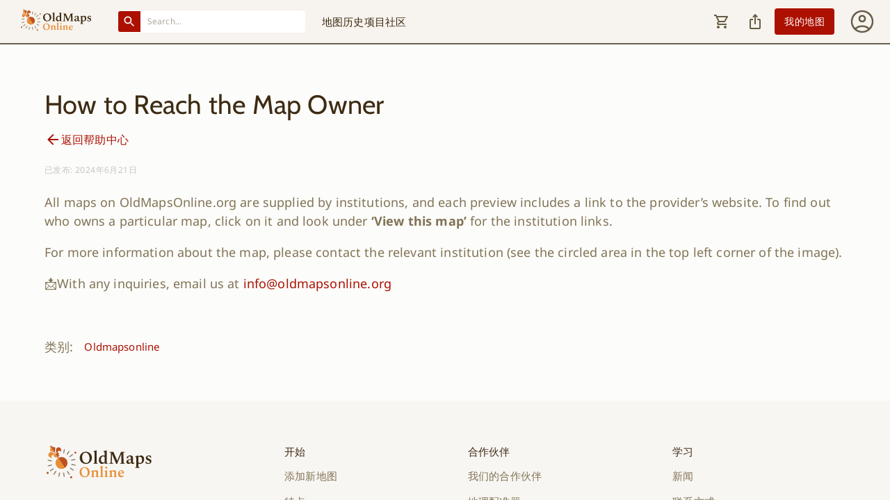

--- FILE ---
content_type: application/javascript; charset=UTF-8
request_url: https://www.oldmapsonline.org/_next/static/chunks/5332-3c99119a5746721e.js
body_size: 4581
content:
"use strict";(self.webpackChunk_N_E=self.webpackChunk_N_E||[]).push([[5332],{25332:function(e,t,n){var r=n(57437),a=n(55185),i=n(43331),s=n(29736),o=n(45499),l=n(4578),c=n(53950),d=n(22247),p=n(3162),h=n(85757),C=n(31691),x=n(19978),u=n(97312),f=n(95656),m=n(5002),j=n(8350),g=n(41327),Z=n(82571),v=n(42187),w=n(15273),y=n(73261),b=n(92964),k=n(99376);n(2265),t.Z=()=>{let e=(0,b.useAtomValue)(a.fr),{t}=(0,i.d)(e),n=(0,k.usePathname)(),L=(0,C.Z)(),M=null==n?void 0:n.replace(/^\/[^\/]+/,"");return(0,r.jsx)(x.Z,{component:"footer",maxWidth:!1,disableGutters:!0,sx:{width:"100%",maxWidth:"100%",backgroundColor:"#F8F6F3",[L.getColorSchemeSelector("dark")]:{backgroundColor:L.vars.palette.primary.light}},children:(0,r.jsxs)(f.Z,{maxWidth:"xl",sx:{margin:"auto",padding:"0 1.5rem"},children:[(0,r.jsxs)(f.Z,{component:"section",paddingTop:8,marginBottom:12.75,sx:e=>({[e.breakpoints.up("xs")]:{display:"flex",flexWrap:"wrap",gap:8,marginBottom:7.75},[e.breakpoints.up("md")]:{gap:4,marginBottom:12.75},[e.breakpoints.up("lg")]:{gap:0}}),children:[(0,r.jsxs)(f.Z,{component:"aside",children:[(0,r.jsx)(f.Z,{width:157,height:49,marginBottom:5.125,children:(0,r.jsx)(d.O,{width:157,height:49})}),(0,r.jsxs)(f.Z,{children:[(0,r.jsx)(m.Z,{variant:"body2",sx:e=>({[e.breakpoints.up("sm")]:{marginBottom:1}}),style:{color:L.vars.palette.text.secondary},children:t("components.newsPage.share")}),(0,r.jsx)(p.W,{})]})]}),(0,r.jsxs)(f.Z,{component:"nav",className:"list-boxes",sx:e=>({[e.breakpoints.up("xs")]:{display:"flex",flexWrap:"wrap",flexGrow:"1",justifyContent:"flex-start",gap:6},[e.breakpoints.up("md")]:{justifyContent:"space-evenly",gap:4}}),children:[(0,r.jsxs)(f.Z,{children:[(0,r.jsx)(m.Z,{component:"h6",style:{color:L.vars.palette.text.primary,fontSize:15,textTransform:"uppercase"},children:t("components.appFooter.getStartedLink.name")}),(0,r.jsx)(w.Z,{children:h.aj.map(n=>(0,r.jsx)(y.ZP,{sx:{paddingLeft:0,paddingRight:0},children:(0,r.jsx)(u.Z,{href:(0,c.PQ)(n.href,e),sx:{...l.eR.body2,color:L.vars.palette.text.secondary,textDecoration:"none"},children:t("components.appFooter.getStartedLink.".concat(n.t))})},n.t))})]}),(0,r.jsxs)(f.Z,{children:[(0,r.jsx)(m.Z,{component:"h6",style:{color:L.vars.palette.text.primary,fontSize:15,textTransform:"uppercase"},children:t("components.appFooter.partners.name")}),(0,r.jsx)(w.Z,{children:h.a8.map(n=>(0,r.jsx)(y.ZP,{sx:{paddingLeft:0,paddingRight:0},children:(0,r.jsx)(u.Z,{href:(0,c.PQ)(n.href,e),sx:{...l.eR.body2,color:L.vars.palette.text.secondary,textDecoration:"none"},children:t("components.appFooter.partners.".concat(n.t))})},n.t))})]}),(0,r.jsxs)(f.Z,{children:[(0,r.jsx)(m.Z,{component:"h6",style:{color:L.vars.palette.text.primary,fontSize:15,textTransform:"uppercase"},children:t("components.appFooter.learn.name")}),(0,r.jsx)(w.Z,{children:h.Fe.map(n=>(0,r.jsx)(y.ZP,{sx:{paddingLeft:0,paddingRight:0},children:(0,r.jsx)(u.Z,{href:(0,c.PQ)(n.href,e),sx:{...l.eR.body2,color:L.vars.palette.text.secondary,textDecoration:"none"},children:t("components.appFooter.learn.".concat(n.t))})},n.t))})]})]})]}),(0,r.jsx)(j.Z,{sx:{borderStyle:"dashed"}}),(0,r.jsxs)(f.Z,{component:"section",sx:e=>({[e.breakpoints.up("xs")]:{display:"flex",flexWrap:"wrap",flexDirection:"column-reverse",alignItems:"flex-start",marginTop:"2rem",paddingBottom:"2rem",gap:2},[e.breakpoints.up("md")]:{flexDirection:"row",justifyContent:"space-between",alignItems:"center"}}),children:[(0,r.jsx)(f.Z,{children:(0,r.jsxs)(w.Z,{sx:e=>({[e.breakpoints.up("xs")]:{display:"flex",flexWrap:"wrap",columnGap:8,rowGap:2},"li, a":{...l.eR.body2,color:e.vars.palette.text.secondary,textDecoration:"none",padding:0,width:"auto"}}),children:[(0,r.jsx)(y.ZP,{sx:e=>({[e.breakpoints.up("xs")]:{order:1},[e.breakpoints.up("sm")]:{order:"unset"}}),children:"\xa9 ".concat((0,c.H8)()," OldMapsOnline")}),h.gy.map(n=>(0,r.jsx)(y.ZP,{sx:{paddingLeft:0,paddingRight:0},children:(0,r.jsx)(u.Z,{href:(0,c.PQ)(n.href,e),children:t("components.appFooter.".concat(n.t))})},n.t))]})}),(0,r.jsx)(f.Z,{sx:e=>({".MuiSelect-select":{padding:"6.5px 14px"},[e.breakpoints.up("md")]:{paddingLeft:2}}),children:(0,r.jsx)(g.Z,{sx:{width:192,legend:{width:0}},size:"small",children:(0,r.jsx)(Z.Z,{value:[e],label:"Choose Language",children:s.Mj.map(e=>(0,r.jsx)(v.Z,{value:e,children:(0,r.jsx)(u.Z,{href:"/".concat(e,"/").concat(M),sx:{...o.AH,width:"100%",color:L.vars.palette.text.secondary,textDecoration:"none","&:hover":{textDecoration:"none"}},children:t(e)})},e))})})})]})]})})}},3162:function(e,t,n){n.d(t,{W:function(){return c}});var r=n(57437),a=n(16443),i=n(25585),s=n(95656),o=n(27648);n(2265);let l=[{href:a.eZ,target:"_blank",icon:(0,r.jsx)(i.hx,{})},{href:a.AF,target:"_blank",icon:(0,r.jsx)(i.X,{})},{href:a.nk,target:"_blank",icon:(0,r.jsx)(i.yh,{})},{href:a.jA,target:"_blank",icon:(0,r.jsx)(i.mr,{})},{href:a.Ws,target:"_blank",icon:(0,r.jsx)(i.s1,{})}],c=()=>(0,r.jsx)(s.Z,{sx:{display:"flex",gap:"1.60rem",a:{display:"flex",alignItems:"center"},svg:{width:"1.25rem",height:"1.25rem"}},children:l.map(e=>(0,r.jsx)(o.default,{href:e.href,target:e.target,children:e.icon},e.href))})},25585:function(e,t,n){n.d(t,{GT:function(){return p},X:function(){return l},hx:function(){return d},mr:function(){return o},s1:function(){return s},yh:function(){return c}});var r=n(57437),a=n(88416);n(2265);let i=e=>(0,r.jsx)(a.Z,{sx:{transition:"transform 0.1s ease-in-out","&:hover":{transform:"scale(1.1)"}},width:"20",height:"20",viewBox:"0 0 20 20",fill:"none",...e,children:e.children});function s(e){return(0,r.jsxs)(i,{...e,children:[(0,r.jsx)("desc",{children:"Follow OldMapsOnline on Facebook to connect and get access historical maps"}),(0,r.jsx)("g",{clipPath:"url(#clip0_3895_37457)",children:(0,r.jsx)("path",{d:"M20 10.0625C20 15.0533 16.3383 19.1908 11.5583 19.9417V12.9725H13.8825L14.325 10.0892H11.5583V8.21833C11.5583 7.42917 11.945 6.66083 13.1833 6.66083H14.4408V4.20583C14.4408 4.20583 13.2992 4.01083 12.2083 4.01083C9.93 4.01083 8.44167 5.39167 8.44167 7.89083V10.0883H5.90917V12.9717H8.44167V19.9408C3.6625 19.1892 0 15.0525 0 10.0625C0 4.54 4.4775 0.0625 10 0.0625C15.5225 0.0625 20 4.53917 20 10.0625Z",fill:"var(--mui-palette-action-active)"})}),(0,r.jsx)("defs",{children:(0,r.jsx)("clipPath",{id:"clip0_3895_37457",children:(0,r.jsx)("rect",{width:"20",height:"20",fill:"var(--mui-palette-background-default)"})})})]})}function o(e){return(0,r.jsxs)(i,{...e,children:[(0,r.jsx)("desc",{children:"Follow OldMapsOnline on Instagram"}),(0,r.jsxs)("g",{clipPath:"url(#clip0_3895_37463)",children:[(0,r.jsx)("path",{d:"M10.0059 0.152344C5.89347 0.152344 4.69074 0.156586 4.45696 0.17598C3.61302 0.246132 3.08787 0.37901 2.51574 0.663859C2.07484 0.882798 1.72711 1.13659 1.38393 1.49234C0.758926 2.14113 0.380138 2.93931 0.243017 3.8881C0.17635 4.34871 0.156957 4.44265 0.153017 6.79537C0.151502 7.57962 0.153017 8.61174 0.153017 9.99613C0.153017 14.1052 0.157563 15.3067 0.17726 15.5401C0.245441 16.3613 0.374229 16.878 0.646957 17.4431C1.16817 18.5249 2.16362 19.337 3.33635 19.6401C3.74241 19.7446 4.1909 19.8022 4.76665 19.8295C5.01059 19.8401 7.49696 19.8476 9.98483 19.8476C12.4727 19.8476 14.9606 19.8446 15.1985 19.8325C15.8651 19.8011 16.2523 19.7492 16.6803 19.6386C17.8606 19.334 18.8379 18.534 19.3697 17.437C19.6371 16.8855 19.7727 16.3492 19.8341 15.5708C19.8474 15.4011 19.853 12.6955 19.853 9.99356C19.853 7.29113 19.847 4.59053 19.8336 4.42083C19.7715 3.62992 19.6359 3.0981 19.3598 2.53598C19.1333 2.07583 18.8818 1.73219 18.5167 1.38083C17.865 0.758404 17.068 0.379616 16.1183 0.242647C15.6582 0.176132 15.5665 0.156435 13.212 0.152344H10.0059Z",fill:"var(--mui-palette-action-active)"}),(0,r.jsx)("path",{d:"M10.0059 0.152344C5.89347 0.152344 4.69074 0.156586 4.45696 0.17598C3.61302 0.246132 3.08787 0.37901 2.51574 0.663859C2.07484 0.882798 1.72711 1.13659 1.38393 1.49234C0.758926 2.14113 0.380138 2.93931 0.243017 3.8881C0.17635 4.34871 0.156957 4.44265 0.153017 6.79537C0.151502 7.57962 0.153017 8.61174 0.153017 9.99613C0.153017 14.1052 0.157563 15.3067 0.17726 15.5401C0.245441 16.3613 0.374229 16.878 0.646957 17.4431C1.16817 18.5249 2.16362 19.337 3.33635 19.6401C3.74241 19.7446 4.1909 19.8022 4.76665 19.8295C5.01059 19.8401 7.49696 19.8476 9.98483 19.8476C12.4727 19.8476 14.9606 19.8446 15.1985 19.8325C15.8651 19.8011 16.2523 19.7492 16.6803 19.6386C17.8606 19.334 18.8379 18.534 19.3697 17.437C19.6371 16.8855 19.7727 16.3492 19.8341 15.5708C19.8474 15.4011 19.853 12.6955 19.853 9.99356C19.853 7.29113 19.847 4.59053 19.8336 4.42083C19.7715 3.62992 19.6359 3.0981 19.3598 2.53598C19.1333 2.07583 18.8818 1.73219 18.5167 1.38083C17.865 0.758404 17.068 0.379616 16.1183 0.242647C15.6582 0.176132 15.5665 0.156435 13.212 0.152344H10.0059Z",fill:"var(--mui-palette-action-active)"}),(0,r.jsx)("path",{d:"M9.9999 2.72656C8.02474 2.72656 7.77687 2.7352 7.00111 2.7705C6.22687 2.80596 5.69838 2.92853 5.23596 3.10838C4.75762 3.29414 4.35187 3.54262 3.94762 3.94702C3.54308 4.35126 3.29459 4.75702 3.10823 5.2352C2.92793 5.69777 2.8052 6.22641 2.77035 7.00035C2.73565 7.77611 2.72656 8.02414 2.72656 9.99929C2.72656 11.9744 2.73535 12.2216 2.7705 12.9973C2.80611 13.7716 2.92868 14.3 3.10838 14.7625C3.29429 15.2408 3.54277 15.6466 3.94717 16.0508C4.35126 16.4554 4.75702 16.7044 5.23505 16.8902C5.69777 17.07 6.22641 17.1926 7.0005 17.2281C7.77626 17.2634 8.02399 17.272 9.99899 17.272C11.9743 17.272 12.2214 17.2634 12.9972 17.2281C13.7714 17.1926 14.3005 17.07 14.7632 16.8902C15.2414 16.7044 15.6466 16.4554 16.0507 16.0508C16.4552 15.6466 16.7037 15.2408 16.89 14.7626C17.0688 14.3 17.1916 13.7714 17.2279 12.9975C17.2628 12.2217 17.2719 11.9744 17.2719 9.99929C17.2719 8.02414 17.2628 7.77626 17.2279 7.0005C17.1916 6.22626 17.0688 5.69777 16.89 5.23535C16.7037 4.75702 16.4552 4.35126 16.0507 3.94702C15.6461 3.54247 15.2416 3.29399 14.7628 3.10838C14.2991 2.92853 13.7704 2.80596 12.9961 2.7705C12.2204 2.7352 11.9734 2.72656 9.99762 2.72656H9.9999ZM9.34747 4.03717C9.54111 4.03687 9.75717 4.03717 9.9999 4.03717C11.9417 4.03717 12.1719 4.04414 12.9387 4.07899C13.6478 4.11141 14.0326 4.2299 14.289 4.32944C14.6284 4.46126 14.8704 4.61884 15.1247 4.87338C15.3793 5.12793 15.5369 5.37035 15.669 5.70974C15.7685 5.9658 15.8872 6.35065 15.9194 7.05974C15.9543 7.82641 15.9619 8.05671 15.9619 9.99762C15.9619 11.9385 15.9543 12.1688 15.9194 12.9355C15.887 13.6446 15.7685 14.0294 15.669 14.2855C15.5372 14.6249 15.3793 14.8666 15.1247 15.121C14.8702 15.3755 14.6285 15.5331 14.289 15.6649C14.0329 15.7649 13.6478 15.8831 12.9387 15.9155C12.172 15.9504 11.9417 15.9579 9.9999 15.9579C8.05793 15.9579 7.82778 15.9504 7.06111 15.9155C6.35202 15.8828 5.96717 15.7643 5.71065 15.6647C5.37126 15.5329 5.12884 15.3754 4.87429 15.1208C4.61974 14.8663 4.46217 14.6244 4.33005 14.2849C4.2305 14.0288 4.11187 13.644 4.07959 12.9349C4.04474 12.1682 4.03777 11.9379 4.03777 9.9958C4.03777 8.05368 4.04474 7.82459 4.07959 7.05793C4.11202 6.34884 4.2305 5.96399 4.33005 5.70762C4.46187 5.36823 4.61974 5.1258 4.87429 4.87126C5.12884 4.61671 5.37126 4.45914 5.71065 4.32702C5.96702 4.22702 6.35202 4.10884 7.06111 4.07626C7.73202 4.04596 7.99202 4.03687 9.34747 4.03535V4.03717ZM13.882 5.24474C13.4002 5.24474 13.0093 5.6352 13.0093 6.11717C13.0093 6.59899 13.4002 6.9899 13.882 6.9899C14.3638 6.9899 14.7547 6.59899 14.7547 6.11717C14.7547 5.63535 14.3638 5.24444 13.882 5.24444V5.24474ZM9.9999 6.26444C7.93732 6.26444 6.26505 7.93671 6.26505 9.99929C6.26505 12.0619 7.93732 13.7334 9.9999 13.7334C12.0625 13.7334 13.7341 12.0619 13.7341 9.99929C13.7341 7.93671 12.0625 6.26444 9.9999 6.26444ZM9.9999 7.57505C11.3387 7.57505 12.4241 8.66035 12.4241 9.99929C12.4241 11.3381 11.3387 12.4235 9.9999 12.4235C8.66096 12.4235 7.57565 11.3381 7.57565 9.99929C7.57565 8.66035 8.66096 7.57505 9.9999 7.57505Z",fill:"var(--mui-palette-background-default)"})]}),(0,r.jsx)("defs",{children:(0,r.jsx)("clipPath",{id:"clip0_3895_37463",children:(0,r.jsx)("rect",{width:"20.0006",height:"20",fill:"var(--mui-palette-background-default)"})})})]})}function l(e){return(0,r.jsxs)(i,{...e,width:"1200",height:"1227",viewBox:"0 0 1200 1227",fill:"none",xmlns:"http://www.w3.org/2000/svg",children:[(0,r.jsx)("desc",{children:"Follow OldMapsOnline on X"}),(0,r.jsx)("path",{d:"M714.163 519.284L1160.89 0H1055.03L667.137 450.887L357.328 0H0L468.492 681.821L0 1226.37H105.866L515.491 750.218L842.672 1226.37H1200L714.137 519.284H714.163ZM569.165 687.828L521.697 619.934L144.011 79.6944H306.615L611.412 515.685L658.88 583.579L1055.08 1150.3H892.476L569.165 687.854V687.828Z",fill:"var(--mui-palette-action-active)"})]})}function c(e){return(0,r.jsxs)(i,{...e,children:[(0,r.jsx)("desc",{children:"Follow OldMapsOnline on LinkedIn"}),(0,r.jsx)("path",{fillRule:"evenodd",clipRule:"evenodd",d:"M2.77908 19.668H17.5569C18.7228 19.668 19.668 18.7228 19.668 17.5569V2.77908C19.668 1.61314 18.7228 0.667969 17.5569 0.667969H2.77908C1.61314 0.667969 0.667969 1.61314 0.667969 2.77908V17.5569C0.667969 18.7228 1.61314 19.668 2.77908 19.668Z",fill:"var(--mui-palette-action-active)"}),(0,r.jsx)("path",{fillRule:"evenodd",clipRule:"evenodd",d:"M17.0283 17.0289H14.2088V12.2266C14.2088 10.9101 13.7085 10.1743 12.6664 10.1743C11.5327 10.1743 10.9404 10.94 10.9404 12.2266V17.0289H8.22318V7.88072H10.9404V9.11298C10.9404 9.11298 11.7574 7.60123 13.6986 7.60123C15.639 7.60123 17.0283 8.78616 17.0283 11.2368V17.0289ZM4.98157 6.68285C4.05604 6.68285 3.30605 5.92698 3.30605 4.99475C3.30605 4.06251 4.05604 3.30664 4.98157 3.30664C5.90711 3.30664 6.65665 4.06251 6.65665 4.99475C6.65665 5.92698 5.90711 6.68285 4.98157 6.68285ZM3.57853 17.0289H6.41187V7.88072H3.57853V17.0289Z",fill:"var(--mui-palette-background-default)"})]})}function d(e){return(0,r.jsxs)(i,{...e,children:[(0,r.jsx)("desc",{children:"Follow OldMapsOnline on YouTube"}),(0,r.jsx)("path",{d:"M19.5817 5.15313C19.3517 4.28729 18.6742 3.60479 17.8133 3.37313C16.2542 2.95313 10 2.95312 10 2.95312C10 2.95312 3.74583 2.95313 2.18583 3.37313C1.32583 3.60479 0.648333 4.28646 0.418333 5.15313C0 6.72312 0 9.99813 0 9.99813C0 9.99813 0 13.2731 0.418333 14.8431C0.648333 15.709 1.32583 16.3915 2.18667 16.6231C3.74583 17.0431 10 17.0431 10 17.0431C10 17.0431 16.2542 17.0431 17.8142 16.6231C18.6742 16.3915 19.3517 15.7098 19.5825 14.8431C20 13.2731 20 9.99813 20 9.99813C20 9.99813 20 6.72312 19.5817 5.15313ZM7.955 12.9723V7.02396L13.1817 9.99813L7.955 12.9723Z",fill:"var(--mui-palette-action-active)"})]})}function p(e){return(0,r.jsxs)(i,{...e,width:"20",height:"17",viewBox:"0 0 20 17",children:[(0,r.jsx)("desc",{children:"Email"}),(0,r.jsx)("path",{d:"M1.4557 16.1192C1.06803 16.1192 0.728505 15.9735 0.437114 15.6821C0.145705 15.3907 0 15.0512 0 14.6635V1.60023C0 1.21256 0.145705 0.873036 0.437114 0.581643C0.728505 0.290236 1.06803 0.144531 1.4557 0.144531H18.5443C18.9319 0.144531 19.2715 0.290236 19.5629 0.581643C19.8543 0.873036 20 1.21256 20 1.60023V14.6635C20 15.0512 19.8543 15.3907 19.5629 15.6821C19.2715 15.9735 18.9319 16.1192 18.5443 16.1192H1.4557ZM10 8.53062L1.4557 2.92934V14.6635H18.5443V2.92934L10 8.53062ZM10 7.08122L18.4304 1.60023H1.59494L10 7.08122ZM1.4557 2.92934V1.60023V14.6635V2.92934Z",fill:"var(--mui-palette-action-active)"})]})}},85757:function(e,t,n){n.d(t,{Fe:function(){return i},a8:function(){return a},aj:function(){return r},gy:function(){return s}});let r=[{t:"addNewMaps",href:"/user/maps/new"},{t:"features",href:"/community/join"},{t:"membership",href:"/community/membership"}],a=[{t:"ourPartners",href:"/community/partners"},{t:"georeferencer",href:"/community/join"}],i=[{t:"news",href:"/news"},{t:"contact",href:"/contact"},{t:"media",href:"/project/press"}],s=[{t:"terms",href:"/terms"},{t:"privacy",href:"/privacy"},{t:"help",href:"/help"},{t:"feature",href:"/feature-requests"}]}}]);

--- FILE ---
content_type: application/javascript; charset=UTF-8
request_url: https://www.oldmapsonline.org/_next/static/chunks/app/%5Blang%5D/(pages)/(ghost)/(posts)/help/%5Bcategory%5D/%5Bslug%5D/page-6932172e40c6b30e.js
body_size: 3722
content:
(self.webpackChunk_N_E=self.webpackChunk_N_E||[]).push([[652],{9430:function(e,t,r){Promise.resolve().then(r.bind(r,92964)),Promise.resolve().then(r.bind(r,17333)),Promise.resolve().then(r.bind(r,70606)),Promise.resolve().then(r.bind(r,17138)),Promise.resolve().then(r.bind(r,51955)),Promise.resolve().then(r.bind(r,6353)),Promise.resolve().then(r.bind(r,20392)),Promise.resolve().then(r.bind(r,73606)),Promise.resolve().then(r.bind(r,47816)),Promise.resolve().then(r.bind(r,53866)),Promise.resolve().then(r.bind(r,13855)),Promise.resolve().then(r.bind(r,77218))},45319:function(e,t,r){"use strict";var o=r(32464),a=r(57437);t.Z=(0,o.Z)((0,a.jsx)("path",{d:"M20 11H7.83l5.59-5.59L12 4l-8 8 8 8 1.41-1.41L7.83 13H20z"}),"ArrowBack")},47398:function(e,t,r){"use strict";var o=r(57437),a=r(31691),n=r(19978),i=r(97312),s=r(95656),l=r(8350),d=r(15273),c=r(73261);r(2265);var m=r(99376),p=r(33145),g=r(43331),h=r(4578),x=r(53950),u=r(3162),f=r(85757);t.Z=()=>{let e=(0,m.useParams)(),t=(null==e?void 0:e.lang)||"en",{t:r}=(0,g.d)(t),b=(0,a.Z)();return(0,o.jsx)(n.Z,{component:"footer",maxWidth:!1,disableGutters:!0,children:(0,o.jsxs)(s.Z,{maxWidth:"xl",sx:{margin:"auto",padding:"0 1.5rem"},children:[(0,o.jsx)(l.Z,{sx:{borderStyle:"dashed",borderColor:"divider"}}),(0,o.jsxs)(s.Z,{component:"section",sx:e=>({[e.breakpoints.up("xs")]:{display:"flex",flexWrap:"wrap",flexDirection:"column",alignItems:"flex-start",marginTop:"2rem",paddingBottom:"2rem",paddingLeft:"0.5rem",gap:4},[e.breakpoints.up("md")]:{flexDirection:"row",alignItems:"center",paddingLeft:0}}),children:[(0,o.jsx)(s.Z,{width:157,height:49,children:(0,o.jsxs)(s.Z,{sx:{".imgDark":{display:"none"},[b.getColorSchemeSelector("dark")]:{".imgLight":{display:"none"},".imgDark":{display:"unset"}}},children:[(0,o.jsx)(p.default,{className:"imgLight",alt:"Old Maps Online Logo – Explore Historical Maps",width:157,height:49,priority:!0,src:"/images/footer_logo_light_mode.svg"}),(0,o.jsx)(p.default,{className:"imgDark",alt:"Old Maps Online Logo – Explore Historical Maps",width:157,height:49,priority:!0,src:"/images/footer_logo_dark_mode.svg"})]})}),(0,o.jsxs)(s.Z,{sx:{flex:1,display:"flex",flexDirection:"column",alignItems:"flex-start",justifyContent:"space-between",paddingLeft:"0.5rem",flexWrap:"wrap",gap:3,[b.breakpoints.up("md")]:{flexDirection:"row",gap:2,alignItems:"center"},[b.breakpoints.up("lg")]:{paddingLeft:"1rem"}},children:[(0,o.jsx)(s.Z,{sx:{display:"flex",flexDirection:"column",order:1,[b.breakpoints.up("md")]:{flexDirection:"row",order:0}},children:(0,o.jsxs)(d.Z,{sx:e=>({[e.breakpoints.up("xs")]:{display:"flex",flexDirection:"column",columnGap:5,rowGap:2},[e.breakpoints.up("md")]:{flexDirection:"row"},"li, a":{...h.eR.body2,color:e.vars.palette.text.secondary,textDecoration:"none",padding:0,width:"auto"}}),children:[(0,o.jsx)(c.ZP,{children:"\xa9 ".concat((0,x.H8)()," OldMapsOnline")}),f.gy.map(e=>(0,o.jsx)(c.ZP,{sx:{paddingLeft:0,paddingRight:0},children:(0,o.jsx)(i.Z,{href:(0,x.PQ)(e.href,t),children:r("components.appFooter.".concat(e.t))})},e.t))]})}),(0,o.jsx)(s.Z,{children:(0,o.jsx)(u.W,{})})]})]})]})})}},70606:function(e,t,r){"use strict";var o=r(57437),a=r(55185),n=r(20392),i=r(17760),s=r(53950),l=r(83676),d=r(45319),c=r(95656),m=r(5002),p=r(97312),g=r(15273),h=r(73261),x=r(31691),u=r(92964);t.default=e=>{var t;let{content:r}=e,f=(0,u.useAtomValue)(a.fr),{t:b}=(0,n.K)(),k=(0,x.Z)(),y=null===(t=r.tags)||void 0===t?void 0:t.map(e=>e.name);return(0,o.jsxs)(o.Fragment,{children:[(0,o.jsxs)(c.Z,{component:"section",children:[(0,o.jsx)(m.Z,{variant:"h2",sx:{[k.breakpoints.up("xs")]:{textAlign:"center",marginTop:"4rem",marginBottom:"0.5rem"},[k.breakpoints.up("md")]:{textAlign:"left"}},children:null==r?void 0:r.title}),(0,o.jsxs)(p.Z,{href:(0,s.PQ)("/help",f),sx:{display:"flex",alignItems:"center",columnGap:1,textDecoration:"none",marginBottom:1,marginTop:2},children:[(0,o.jsx)(d.Z,{})," ",b("page.help.category.backTo")]}),(0,o.jsxs)(m.Z,{variant:"overline",sx:{[k.breakpoints.up("xs")]:{margin:"1rem 0 1.1rem 0",textAlign:"center",opacity:.5},[k.breakpoints.up("md")]:{textAlign:"left"}},children:[b("components.newsPage.date"),":"," ",(0,i.PT)(null==r?void 0:r.published_at,f,b("components.newsPage.unknown"))]})]}),(0,o.jsx)(c.Z,{component:"section",sx:{marginBottom:"4rem"},children:(null==r?void 0:r.html)&&(0,o.jsx)(c.Z,{component:"div",dangerouslySetInnerHTML:{__html:(0,s.dz)(null==r?void 0:r.html)},sx:{a:{color:k.vars.palette.secondary.main,[k.getColorSchemeSelector("dark")]:{color:k.vars.palette.secondary.lighter}},"figure.kg-image-card":{maxWidth:"max-content",textAlign:"center",margin:"0 auto"},img:{width:"100%",height:"100%"}}})}),(0,o.jsxs)(c.Z,{component:"section",sx:{display:"flex",marginBottom:"4rem"},children:[(0,o.jsxs)(m.Z,{children:[b("page.help.category.title"),":"]}),(0,o.jsx)(g.Z,{sx:{display:"flex",padding:"0"},children:null==y?void 0:y.filter(e=>void 0===e||!e.startsWith("#")&&"faq"!==e.toLowerCase()).map((e,t)=>(0,o.jsx)(h.ZP,{sx:{paddingTop:"0",paddingBottom:"0"},children:(0,o.jsx)(p.Z,{href:(0,s.PQ)("/help/".concat((0,l.B)(e).toLowerCase()),f),sx:{textDecoration:"none",textTransform:"capitalize"},children:(0,l.B)(e)})},t))})]})]})}},73606:function(e,t,r){"use strict";r.d(t,{default:function(){return g}});var o=r(57437),a=r(55185),n=r(25332),i=r(47398),s=r(45499),l=r(4578),d=r(95656),c=r(19978),m=r(31691),p=r(92964);function g(e){let{children:t}=e,r=(0,m.Z)(),g=(0,p.useAtomValue)(a.ET);return(0,o.jsxs)(d.Z,{sx:{display:"flex",flexDirection:"column",minHeight:"100vh",main:{flex:1},footer:{alignSelf:"flex-end"}},children:[(0,o.jsx)(c.Z,{component:"main",maxWidth:"xl",sx:{"& h1":{[r.breakpoints.up("md")]:{...l.ZP.h1},[r.breakpoints.up("xs")]:{...l.ZP.h2,color:r.vars.palette.text.primary}},"& h2":{...r.typography.h2,color:r.vars.palette.text.primary},"& h3":{...r.typography.h3,color:r.vars.palette.text.primary},"& h4":{...r.typography.h4,color:r.vars.palette.primary.dark},"& h5":{...r.typography.h5,color:r.vars.palette.primary.dark},"& h6":{...r.typography.h6,color:r.vars.palette.primary.dark},"& p":{...l.ZP.body1,color:r.vars.palette.text.secondary},"& span":{...r.typography.overline,color:"#938D83",display:"block"},"& a":{textDecoration:"unset"},"& figure a":{color:r.vars.palette.secondary.main,[r.getColorSchemeSelector("dark")]:{color:r.vars.palette.secondary.lighter}},"p > a":{...l.ZP.body1,color:r.vars.palette.secondary.main,[r.getColorSchemeSelector("dark")]:{color:r.vars.palette.secondary.lighter}},li:{...l.ZP.body2,color:r.vars.palette.text.secondary},"li a":{...l.ZP.body2,color:r.vars.palette.secondary.main,[r.getColorSchemeSelector("dark")]:{color:r.vars.palette.secondary.lighter}},"& .kg-card-hascaption":{display:"flex",flexDirection:"column",gap:1},"& .kg-image-card":{display:"flex",maxWidth:"53.25rem",maxHeight:"43rem",textAlign:"center",margin:"0 auto"},"& .kg-image-card img":{width:"100%",height:"auto",borderRadius:2},"& .cms-image-card":{display:"flex",marginTop:1,marginBottom:1,maxWidth:"26.625rem",maxHeight:"13.313rem"},"& .cms-image-card img":{width:"100%",height:"auto",borderRadius:2},"& .kg-embed-card":{maxWidth:"53.25rem",maxHeight:"30rem",textAlign:"center",margin:"0 auto"},"& .kg-embed-card iframe":{width:"100%",height:"44.5vw",borderRadius:2},"& .cms-video":{width:"100%",height:"auto",display:"flex",justifyContent:"center",borderRadius:2},"& .kg-button-card a":{...s.Eh,color:r.vars.palette.text.button,padding:"0.688rem 1.25rem",backgroundColor:r.vars.palette.primary.main,textDecoration:"none",borderRadius:1,display:"block",width:"fit-content"},"& .kg-button-card a:hover":{backgroundColor:r.vars.palette.primary.dark},"& .kg-align-left":{textAlign:"left"},"& .kg-align-center":{textAlign:"center"},"& .cms-button":{display:"flex",justifyContent:"flex-start",textAlign:"left",marginTop:"1rem",whiteSpace:"normal"},"& .cms-button a":{...s.Eh,color:r.vars.palette.text.button,padding:"0.688rem 1.25rem",backgroundColor:r.vars.palette.primary.main,textDecoration:"none",borderRadius:1,display:"block",width:"fit-content"},"& .cms-button a:hover":{backgroundColor:r.vars.palette.primary.dark},"& .cms-center-button":{justifyContent:"center"},"& .cms-right-button":{justifyContent:"flex-end"},"& .button-medium a":{...s.oy,padding:"0.4375rem 0.875rem"},"& .button-small a":{...s.tl,padding:"0.25rem 0.6875rem"},"& .kg-bookmark-card":{margin:"0 auto",border:"1px solid",borderColor:r.vars.palette.primary["30p"],borderRadius:1,marginTop:3,marginBottom:3},"& .kg-bookmark-card .kg-bookmark-container":{[r.breakpoints.up("md")]:{flexWrap:"nowrap"},[r.breakpoints.up("xs")]:{display:"flex",flexWrap:"wrap",justifyContent:"space-between"}},"& .kg-bookmark-content":{padding:3,display:"flex",flexDirection:"column",justifyContent:"space-between",flex:"1 1 493px",maxWidth:"493px"},"& .kg-bookmark-title":{fontSize:15,color:r.vars.palette.text.secondary,fontWeight:600},"& .kg-bookmark-description":{fontSize:14,color:r.vars.palette.text.secondary,fontWeight:400,marginTop:2,marginBottom:3,display:"-webkit-box",WebkitLineClamp:2,WebkitBoxOrient:"vertical",overflow:"hidden",textOverflow:"ellipsis"},"& .kg-bookmark-metadata":{display:"flex",alignItems:"center",gap:1},"& .kg-bookmark-metadata .kg-bookmark-icon":{width:20,height:20},"& .kg-bookmark-metadata .kg-bookmark-author":{fontSize:14,color:r.vars.palette.text.secondary,fontWeight:600,textTransform:"unset",lineHeight:"normal"},"& .kg-bookmark-metadata .kg-bookmark-publisher":{fontSize:14,color:r.vars.palette.text.secondary,fontWeight:300,textTransform:"capitalize",lineHeight:"normal"},"& .kg-bookmark-metadata .kg-bookmark-publisher::before":{content:"'•'",color:r.vars.palette.text.secondary,marginRight:1,fontSize:14,fontWeight:600},"& .kg-bookmark-thumbnail":{[r.breakpoints.up("md")]:{maxWidth:"22.313rem"},[r.breakpoints.up("sm")]:{},[r.breakpoints.up("xs")]:{flex:"auto",maxHeight:"13rem",minWidth:"7rem"}},"& .kg-bookmark-thumbnail img":{width:"100%",height:"100%",objectFit:"cover"},"& .button-product":{whiteSpace:"center",textAlign:"center",marginBottom:3},"& .button-product a":{display:"flex",justifyContent:"center"}},children:t}),g?(0,o.jsx)(i.Z,{}):(0,o.jsx)(n.Z,{})]})}r(2265)},17760:function(e,t,r){"use strict";function o(e,t){return void 0===e?"":null==e?void 0:e.substring(0,t)}function a(e){let t=new Date(e.published_at),r=t.getFullYear(),o=(t.getMonth()+1).toString().padStart(2,"0");return"/news/".concat(r,"/").concat(o,"/").concat(e.slug)}r.d(t,{DW:function(){return a},PT:function(){return i},aF:function(){return o},pm:function(){return s},so:function(){return l}});let n={year:"numeric",month:"long",day:"numeric"};function i(e,t,r){if(!e)return r;let o=Intl.DateTimeFormat.supportedLocalesOf([t]),a=o.length>0?o[0]:"en";try{return new Date(e).toLocaleDateString(a,n)}catch(e){return r}}function s(e){return"/news/search/?q=".concat(e)}let l=(e,t)=>t.filter(t=>new Date(t.published_at).getFullYear()===e)},77218:function(e,t,r){"use strict";var o=r(57437),a=r(45499),n=r(45319),i=r(31691),s=r(95656),l=r(5002),d=r(15273),c=r(73261),m=r(91991),p=r(2265),g=r(22247),h=r(20392);t.default=e=>{let{statusCode:t,fullscreen:r=!1}=e,{t:x}=(0,h.K)(),u=(0,i.Z)(),[f,b]=(0,p.useState)(!0);return(0,p.useEffect)(()=>{b(function(){try{let e=document.createElement("canvas");return!!window.WebGLRenderingContext&&(!!e.getContext("webgl")||!!e.getContext("experimental-webgl"))}catch(e){}return!1}())},[]),(0,o.jsxs)(s.Z,{component:"main",sx:[r?{position:"fixed",top:0,left:0,right:0,bottom:0,width:"100%",height:"100%"}:{}],children:[(0,o.jsx)(s.Z,{sx:{width:"100%",height:"100%",position:"absolute",top:0,left:0,right:0,backgroundImage:"url(/images/world-map.webp)",backgroundRepeat:"no-repeat",backgroundPositionY:"top",backgroundPositionX:"right"}}),(0,o.jsxs)(s.Z,{component:"section",sx:{marginTop:"13.539%",marginLeft:"8.862%"},children:[(0,o.jsx)(s.Z,{width:239,className:"welcome-view-logo",children:(0,o.jsx)(g.O,{width:239,height:75})}),(0,o.jsx)(l.Z,{sx:{fontSize:"9.375rem",fontFamily:"Cabin",fontWeight:"600",lineHeight:"100%",marginTop:1.5,marginBottom:1.5},children:f?x("page.error.status.".concat(t,".code")):""}),(0,o.jsx)(l.Z,{variant:"h1",sx:{paddingRight:3,marginBottom:1.5,color:u.vars.palette.text.primary},children:x(f?"page.error.status.".concat(t,".title"):"page.error.status.webGL.title")}),(0,o.jsx)(l.Z,{variant:"subtitle2",sx:{marginBottom:f?"2rem":0,paddingRight:3,color:u.vars.palette.text.primary},children:x(f?"page.error.status.".concat(t,".subtitle"):"page.error.status.webGL.subtitle")}),!f&&(0,o.jsxs)(s.Z,{marginBottom:4,children:[(0,o.jsx)(l.Z,{variant:"subtitle2",sx:{color:u.vars.palette.text.primary,marginBottom:0},children:x("page.error.status.webGL.step")}),(0,o.jsxs)(d.Z,{sx:{...u.typography.subtitle2,listStyleType:"disc",padding:0,li:{display:"list-item",listStylePosition:"inside",paddingTop:0,paddingBottom:0,color:u.vars.palette.text.secondary}},children:[(0,o.jsx)(c.ZP,{children:x("page.error.status.webGL.steps.browser")}),(0,o.jsx)(c.ZP,{children:x("page.error.status.webGL.steps.webGL")}),(0,o.jsx)(c.ZP,{children:x("page.error.status.webGL.steps.nextBrowser")})]})]}),(0,o.jsx)(m.Z,{startIcon:(0,o.jsx)(n.Z,{}),component:"a",color:"primary",variant:"outlined",size:"large",href:"/",sx:{...a.Eh},children:x("page.error.button")})]})]})}}},function(e){e.O(0,[8614,1402,6689,7205,8218,1618,6210,1778,7217,6434,2276,5496,5956,7648,2713,7572,4908,7103,9390,5332,8331,2971,6997,1744],function(){return e(e.s=9430)}),_N_E=e.O()}]);

--- FILE ---
content_type: application/javascript; charset=UTF-8
request_url: https://www.oldmapsonline.org/_next/static/chunks/7572-968fe05274599f69.js
body_size: 2761
content:
"use strict";(self.webpackChunk_N_E=self.webpackChunk_N_E||[]).push([[7572,8590],{59869:function(e,t,n){var r=n(9973);t.Z=void 0;var i=r(n(59815)),o=n(57437);t.Z=(0,i.default)((0,o.jsx)("path",{d:"M15.5 14h-.79l-.28-.27C15.41 12.59 16 11.11 16 9.5 16 5.91 13.09 3 9.5 3S3 5.91 3 9.5 5.91 16 9.5 16c1.61 0 3.09-.59 4.23-1.57l.27.28v.79l5 4.99L20.49 19zm-6 0C7.01 14 5 11.99 5 9.5S7.01 5 9.5 5 14 7.01 14 9.5 11.99 14 9.5 14"}),"Search")},19978:function(e,t,n){n.d(t,{Z:function(){return k}});var r=n(74610),i=n(1119),o=n(2265),a=n(61994),s=n(50738),l=n(20801),u=n(53004),d=n(94873),c=n(88195),p=n(35680),m=n(57437);let f=["className","component","disableGutters","fixed","maxWidth","classes"],h=(0,p.Z)(),v=(0,c.Z)("div",{name:"MuiContainer",slot:"Root",overridesResolver:(e,t)=>{let{ownerState:n}=e;return[t.root,t[`maxWidth${(0,u.Z)(String(n.maxWidth))}`],n.fixed&&t.fixed,n.disableGutters&&t.disableGutters]}}),Z=e=>(0,d.Z)({props:e,name:"MuiContainer",defaultTheme:h}),x=(e,t)=>{let{classes:n,fixed:r,disableGutters:i,maxWidth:o}=e,a={root:["root",o&&`maxWidth${(0,u.Z)(String(o))}`,r&&"fixed",i&&"disableGutters"]};return(0,l.Z)(a,e=>(0,s.ZP)(t,e),n)};var b=n(85657),g=n(16210),y=n(64119),k=function(e={}){let{createStyledComponent:t=v,useThemeProps:n=Z,componentName:s="MuiContainer"}=e,l=t(({theme:e,ownerState:t})=>(0,i.Z)({width:"100%",marginLeft:"auto",boxSizing:"border-box",marginRight:"auto",display:"block"},!t.disableGutters&&{paddingLeft:e.spacing(2),paddingRight:e.spacing(2),[e.breakpoints.up("sm")]:{paddingLeft:e.spacing(3),paddingRight:e.spacing(3)}}),({theme:e,ownerState:t})=>t.fixed&&Object.keys(e.breakpoints.values).reduce((t,n)=>{let r=e.breakpoints.values[n];return 0!==r&&(t[e.breakpoints.up(n)]={maxWidth:`${r}${e.breakpoints.unit}`}),t},{}),({theme:e,ownerState:t})=>(0,i.Z)({},"xs"===t.maxWidth&&{[e.breakpoints.up("xs")]:{maxWidth:Math.max(e.breakpoints.values.xs,444)}},t.maxWidth&&"xs"!==t.maxWidth&&{[e.breakpoints.up(t.maxWidth)]:{maxWidth:`${e.breakpoints.values[t.maxWidth]}${e.breakpoints.unit}`}}));return o.forwardRef(function(e,t){let o=n(e),{className:u,component:d="div",disableGutters:c=!1,fixed:p=!1,maxWidth:h="lg"}=o,v=(0,r.Z)(o,f),Z=(0,i.Z)({},o,{component:d,disableGutters:c,fixed:p,maxWidth:h}),b=x(Z,s);return(0,m.jsx)(l,(0,i.Z)({as:d,ownerState:Z,className:(0,a.Z)(b.root,u),ref:t},v))})}({createStyledComponent:(0,g.ZP)("div",{name:"MuiContainer",slot:"Root",overridesResolver:(e,t)=>{let{ownerState:n}=e;return[t.root,t["maxWidth".concat((0,b.Z)(String(n.maxWidth)))],n.fixed&&t.fixed,n.disableGutters&&t.disableGutters]}}),useThemeProps:e=>(0,y.Z)({props:e,name:"MuiContainer"})})},23996:function(e,t,n){n.d(t,{Z:function(){return S}});var r,i=n(74610),o=n(1119),a=n(2265),s=n(61994),l=n(20801),u=n(85657),d=n(5002),c=n(47159),p=n(66515),m=n(16210),f=n(94143),h=n(50738);function v(e){return(0,h.ZP)("MuiInputAdornment",e)}let Z=(0,f.Z)("MuiInputAdornment",["root","filled","standard","outlined","positionStart","positionEnd","disablePointerEvents","hiddenLabel","sizeSmall"]);var x=n(64119),b=n(57437);let g=["children","className","component","disablePointerEvents","disableTypography","position","variant"],y=e=>{let{classes:t,disablePointerEvents:n,hiddenLabel:r,position:i,size:o,variant:a}=e,s={root:["root",n&&"disablePointerEvents",i&&"position".concat((0,u.Z)(i)),a,r&&"hiddenLabel",o&&"size".concat((0,u.Z)(o))]};return(0,l.Z)(s,v,t)},k=(0,m.ZP)("div",{name:"MuiInputAdornment",slot:"Root",overridesResolver:(e,t)=>{let{ownerState:n}=e;return[t.root,t["position".concat((0,u.Z)(n.position))],!0===n.disablePointerEvents&&t.disablePointerEvents,t[n.variant]]}})(e=>{let{theme:t,ownerState:n}=e;return(0,o.Z)({display:"flex",height:"0.01em",maxHeight:"2em",alignItems:"center",whiteSpace:"nowrap",color:(t.vars||t).palette.action.active},"filled"===n.variant&&{["&.".concat(Z.positionStart,"&:not(.").concat(Z.hiddenLabel,")")]:{marginTop:16}},"start"===n.position&&{marginRight:8},"end"===n.position&&{marginLeft:8},!0===n.disablePointerEvents&&{pointerEvents:"none"})});var S=a.forwardRef(function(e,t){let n=(0,x.Z)({props:e,name:"MuiInputAdornment"}),{children:l,className:u,component:m="div",disablePointerEvents:f=!1,disableTypography:h=!1,position:v,variant:Z}=n,S=(0,i.Z)(n,g),A=(0,p.Z)()||{},w=Z;Z&&A.variant,A&&!w&&(w=A.variant);let R=(0,o.Z)({},n,{hiddenLabel:A.hiddenLabel,size:A.size,disablePointerEvents:f,position:v,variant:w}),C=y(R);return(0,b.jsx)(c.Z.Provider,{value:null,children:(0,b.jsx)(k,(0,o.Z)({as:m,ownerState:R,className:(0,s.Z)(C.root,u),ref:t},S,{children:"string"!=typeof l||h?(0,b.jsxs)(a.Fragment,{children:["start"===v?r||(r=(0,b.jsx)("span",{className:"notranslate",children:"​"})):null,l]}):(0,b.jsx)(d.Z,{color:"text.secondary",children:l})}))})})},40794:function(e,t,n){n.d(t,{ZP:function(){return Z},x9:function(){return p}});var r=n(1119),i=n(74610),o=n(90702),a=n(87354),s=n(35680),l=n(38720);let u=["ownerState"],d=["variants"],c=["name","slot","skipVariantsResolver","skipSx","overridesResolver"];function p(e){return"ownerState"!==e&&"theme"!==e&&"sx"!==e&&"as"!==e}let m=(0,s.Z)(),f=e=>e?e.charAt(0).toLowerCase()+e.slice(1):e;function h({defaultTheme:e,theme:t,themeId:n}){return 0===Object.keys(t).length?e:t[n]||t}function v(e,t){let{ownerState:n}=t,o=(0,i.Z)(t,u),a="function"==typeof e?e((0,r.Z)({ownerState:n},o)):e;if(Array.isArray(a))return a.flatMap(e=>v(e,(0,r.Z)({ownerState:n},o)));if(a&&"object"==typeof a&&Array.isArray(a.variants)){let{variants:e=[]}=a,t=(0,i.Z)(a,d);return e.forEach(e=>{let i=!0;"function"==typeof e.props?i=e.props((0,r.Z)({ownerState:n},o,n)):Object.keys(e.props).forEach(t=>{(null==n?void 0:n[t])!==e.props[t]&&o[t]!==e.props[t]&&(i=!1)}),i&&(Array.isArray(t)||(t=[t]),t.push("function"==typeof e.style?e.style((0,r.Z)({ownerState:n},o,n)):e.style))}),t}return a}function Z(e={}){let{themeId:t,defaultTheme:n=m,rootShouldForwardProp:s=p,slotShouldForwardProp:u=p}=e,d=e=>(0,l.Z)((0,r.Z)({},e,{theme:h((0,r.Z)({},e,{defaultTheme:n,themeId:t}))}));return d.__mui_systemSx=!0,(e,l={})=>{var m;let Z;(0,o.internal_processStyles)(e,e=>e.filter(e=>!(null!=e&&e.__mui_systemSx)));let{name:x,slot:b,skipVariantsResolver:g,skipSx:y,overridesResolver:k=(m=f(b))?(e,t)=>t[m]:null}=l,S=(0,i.Z)(l,c),A=void 0!==g?g:b&&"Root"!==b&&"root"!==b||!1,w=y||!1,R=p;"Root"===b||"root"===b?R=s:b?R=u:"string"==typeof e&&e.charCodeAt(0)>96&&(R=void 0);let C=(0,o.default)(e,(0,r.Z)({shouldForwardProp:R,label:Z},S)),P=e=>"function"==typeof e&&e.__emotion_real!==e||(0,a.P)(e)?i=>v(e,(0,r.Z)({},i,{theme:h({theme:i.theme,defaultTheme:n,themeId:t})})):e,W=(i,...o)=>{let a=P(i),s=o?o.map(P):[];x&&k&&s.push(e=>{let i=h((0,r.Z)({},e,{defaultTheme:n,themeId:t}));if(!i.components||!i.components[x]||!i.components[x].styleOverrides)return null;let o=i.components[x].styleOverrides,a={};return Object.entries(o).forEach(([t,n])=>{a[t]=v(n,(0,r.Z)({},e,{theme:i}))}),k(e,a)}),x&&!A&&s.push(e=>{var i;let o=h((0,r.Z)({},e,{defaultTheme:n,themeId:t}));return v({variants:null==o||null==(i=o.components)||null==(i=i[x])?void 0:i.variants},(0,r.Z)({},e,{theme:o}))}),w||s.push(d);let l=s.length-o.length;if(Array.isArray(i)&&l>0){let e=Array(l).fill("");(a=[...i,...e]).raw=[...i.raw,...e]}let u=C(a,...s);return e.muiName&&(u.muiName=e.muiName),u};return C.withConfig&&(W.withConfig=C.withConfig),W}}},88195:function(e,t,n){let r=(0,n(40794).ZP)();t.Z=r},17333:function(e,t,n){n.r(t),n.d(t,{useAtomCallback:function(){return u},useHydrateAtoms:function(){return c},useReducerAtom:function(){return l},useResetAtom:function(){return s}});var r=n(2265),i=n(92964),o=n(5312),a=n(93915);function s(e,t){let n=(0,i.useSetAtom)(e,t);return(0,r.useCallback)(()=>n(o.td),[n])}function l(e,t,n){let[o,a]=(0,i.useAtom)(e,n);return[o,(0,r.useCallback)(e=>{a(n=>t(n,e))},[a,t])]}function u(e,t){let n=(0,r.useMemo)(()=>(0,a.cn)(null,function(t,n){for(var r=arguments.length,i=Array(r>2?r-2:0),o=2;o<r;o++)i[o-2]=arguments[o];return e(t,n,...i)}),[e]);return(0,i.useSetAtom)(n,t)}let d=new WeakMap;function c(e,t){let n=(0,i.useStore)(t),r=p(n);for(let[i,o]of e)(!r.has(i)||(null==t?void 0:t.dangerouslyForceHydrate))&&(r.add(i),n.set(i,o))}let p=e=>{let t=d.get(e);return t||(t=new WeakSet,d.set(e,t)),t}}}]);

--- FILE ---
content_type: application/javascript; charset=UTF-8
request_url: https://www.oldmapsonline.org/_next/static/chunks/app/%5Blang%5D/@header/(pages)/(ghost)/(posts)/help/%5Bcategory%5D/%5Bslug%5D/page-5d07cef383609bdf.js
body_size: 543
content:
(self.webpackChunk_N_E=self.webpackChunk_N_E||[]).push([[4733,4878,4067,6738,2991,1937,8149,6862,1467,3016,3717,2365,7112,9041,7330,957,9619,740,521,597,3218,8983,7394,2138,4396,3980,9973,9112,7614,9508,6132,4867,1022,5135],{80518:function(e,t,r){Promise.resolve().then(r.bind(r,59797))},45319:function(e,t,r){"use strict";var n=r(32464),s=r(57437);t.Z=(0,n.Z)((0,s.jsx)("path",{d:"M20 11H7.83l5.59-5.59L12 4l-8 8 8 8 1.41-1.41L7.83 13H20z"}),"ArrowBack")},59797:function(e,t,r){"use strict";r.d(t,{ArrowBackHeaderContent:function(){return l}});var n=r(57437),s=r(59832),a=r(5002),p=r(45319),o=r(99376),u=r(92964),i=r(20392),c=r(55185),m=r(53950);let l=e=>{let{page:t}=e,{t:r}=(0,i.K)(),l=(0,u.useAtomValue)(c.fr),[f,g]=(0,u.useAtom)(c.YZ),M=(0,o.useRouter)(),h=(0,u.useSetAtom)(c.qK),b="project"===t?r("userMenu.project"):"commumity"===t?r("userMenu.community"):"contributors"===t?r("page.community.contributors.title"):"join"===t?r("page.community.join.title"):"partners"===t?r("page.community.partners.title"):"aboutTimemap"===t?r("page.history.about.title"):"aboutOMO"===t?r("page.maps.about.title"):"membership"===t?r("userMenu.membership"):"contact"===t?r("components.appFooter.learn.contact"):"help"===t?r("userMenu.help"):"news"===t?r("userMenu.news"):"myMaps"===t?r("userMenu.myMaps"):"addNewMap"===t?r("userMenu.addNewMap"):"profile"===t?r("userMenu.profile"):"privacy"===t?r("components.appFooter.privacy"):"terms"===t?r("components.appFooter.terms"):"mobileApp"===t?r("userMenu.mobileApp"):"staff"===t?"Staff":"people"===t?r("userMenu.profile"):"featureRequests"===t?r("page.featureRequests.page"):"cart"===t?r("page.print.cart.title"):"checkout"===t?r("page.print.checkout.title"):"printManagement"===t?r("userMenu.prints"):"editor"===t?r("page.print.editor.title"):"jigsaw"===t?r("page.games.jigsaw.title"):"maps"===t?r("page.maps.title"):"prints"===t?r("page.maps.printsCms.title"):"unknown title";return(0,n.jsxs)(n.Fragment,{children:[(0,n.jsx)(s.Z,{onClick:()=>{f||g(!0),h(!0),M.push((0,m.PQ)("/",l))},sx:{marginLeft:"-0.75rem"},children:(0,n.jsx)(p.Z,{})}),(0,n.jsx)(a.Z,{color:"text.primary",variant:"h4",sx:{flexGrow:1},children:b})]})}}},function(e){e.O(0,[8614,1402,6689,7205,8218,1618,6210,1778,7217,6434,2276,5496,5956,7103,9390,2971,6997,1744],function(){return e(e.s=80518)}),_N_E=e.O()}]);

--- FILE ---
content_type: application/javascript; charset=UTF-8
request_url: https://www.oldmapsonline.org/_next/static/chunks/4908-483e6c2b7bea209c.js
body_size: 2222
content:
"use strict";(self.webpackChunk_N_E=self.webpackChunk_N_E||[]).push([[4908],{50547:function(e,t,r){r.d(t,{d:function(){return l}});var n=r(2265),a=r(23947),o=r(8659),i=r(72786),s=r(57437);function c(e){return e.substring(2).toLowerCase()}function l(e){let{children:t,disableReactTree:r=!1,mouseEvent:l="onClick",onClickAway:d,touchEvent:u="onTouchEnd"}=e,p=n.useRef(!1),m=n.useRef(null),v=n.useRef(!1),f=n.useRef(!1);n.useEffect(()=>(setTimeout(()=>{v.current=!0},0),()=>{v.current=!1}),[]);let y=(0,a.Z)(t.ref,m),Z=(0,o.Z)(e=>{let t=f.current;f.current=!1;let n=(0,i.Z)(m.current);if(v.current&&m.current&&(!("clientX"in e)||!(n.documentElement.clientWidth<e.clientX)&&!(n.documentElement.clientHeight<e.clientY))){if(p.current){p.current=!1;return}(e.composedPath?e.composedPath().indexOf(m.current)>-1:!n.documentElement.contains(e.target)||m.current.contains(e.target))||!r&&t||d(e)}}),g=e=>r=>{f.current=!0;let n=t.props[e];n&&n(r)},h={ref:y};return!1!==u&&(h[u]=g(u)),n.useEffect(()=>{if(!1!==u){let e=c(u),t=(0,i.Z)(m.current),r=()=>{p.current=!0};return t.addEventListener(e,Z),t.addEventListener("touchmove",r),()=>{t.removeEventListener(e,Z),t.removeEventListener("touchmove",r)}}},[Z,u]),!1!==l&&(h[l]=g(l)),n.useEffect(()=>{if(!1!==l){let e=c(l),t=(0,i.Z)(m.current);return t.addEventListener(e,Z),()=>{t.removeEventListener(e,Z)}}},[Z,l]),(0,s.jsx)(n.Fragment,{children:n.cloneElement(t,h)})}},81649:function(e,t,r){var n=r(32464),a=r(57437);t.Z=(0,n.Z)((0,a.jsx)("path",{d:"m12 4-1.41 1.41L16.17 11H4v2h12.17l-5.58 5.59L12 20l8-8z"}),"ArrowForward")},11495:function(e,t,r){var n=r(32464),a=r(57437);t.Z=(0,n.Z)((0,a.jsx)("path",{d:"M8 16h8v2H8zm0-4h8v2H8zm6-10H6c-1.1 0-2 .9-2 2v16c0 1.1.89 2 1.99 2H18c1.1 0 2-.9 2-2V8zm4 18H6V4h7v5h5z"}),"DescriptionOutlined")},11741:function(e,t,r){var n=r(74610),a=r(1119),o=r(2265),i=r(61994),s=r(20801),c=r(14031),l=r(16210),d=r(34765),u=r(64119),p=r(14477),m=r(84217),v=r(60118),f=r(15566),y=r(14836),Z=r(57437);let g=["alignItems","autoFocus","component","children","dense","disableGutters","divider","focusVisibleClassName","selected","className"],h=e=>{let{alignItems:t,classes:r,dense:n,disabled:o,disableGutters:i,divider:c,selected:l}=e,d=(0,s.Z)({root:["root",n&&"dense",!i&&"gutters",c&&"divider",o&&"disabled","flex-start"===t&&"alignItemsFlexStart",l&&"selected"]},y.t,r);return(0,a.Z)({},r,d)},x=(0,l.ZP)(p.Z,{shouldForwardProp:e=>(0,d.Z)(e)||"classes"===e,name:"MuiListItemButton",slot:"Root",overridesResolver:(e,t)=>{let{ownerState:r}=e;return[t.root,r.dense&&t.dense,"flex-start"===r.alignItems&&t.alignItemsFlexStart,r.divider&&t.divider,!r.disableGutters&&t.gutters]}})(e=>{let{theme:t,ownerState:r}=e;return(0,a.Z)({display:"flex",flexGrow:1,justifyContent:"flex-start",alignItems:"center",position:"relative",textDecoration:"none",minWidth:0,boxSizing:"border-box",textAlign:"left",paddingTop:8,paddingBottom:8,transition:t.transitions.create("background-color",{duration:t.transitions.duration.shortest}),"&:hover":{textDecoration:"none",backgroundColor:(t.vars||t).palette.action.hover,"@media (hover: none)":{backgroundColor:"transparent"}},["&.".concat(y.Z.selected)]:{backgroundColor:t.vars?"rgba(".concat(t.vars.palette.primary.mainChannel," / ").concat(t.vars.palette.action.selectedOpacity,")"):(0,c.Fq)(t.palette.primary.main,t.palette.action.selectedOpacity),["&.".concat(y.Z.focusVisible)]:{backgroundColor:t.vars?"rgba(".concat(t.vars.palette.primary.mainChannel," / calc(").concat(t.vars.palette.action.selectedOpacity," + ").concat(t.vars.palette.action.focusOpacity,"))"):(0,c.Fq)(t.palette.primary.main,t.palette.action.selectedOpacity+t.palette.action.focusOpacity)}},["&.".concat(y.Z.selected,":hover")]:{backgroundColor:t.vars?"rgba(".concat(t.vars.palette.primary.mainChannel," / calc(").concat(t.vars.palette.action.selectedOpacity," + ").concat(t.vars.palette.action.hoverOpacity,"))"):(0,c.Fq)(t.palette.primary.main,t.palette.action.selectedOpacity+t.palette.action.hoverOpacity),"@media (hover: none)":{backgroundColor:t.vars?"rgba(".concat(t.vars.palette.primary.mainChannel," / ").concat(t.vars.palette.action.selectedOpacity,")"):(0,c.Fq)(t.palette.primary.main,t.palette.action.selectedOpacity)}},["&.".concat(y.Z.focusVisible)]:{backgroundColor:(t.vars||t).palette.action.focus},["&.".concat(y.Z.disabled)]:{opacity:(t.vars||t).palette.action.disabledOpacity}},r.divider&&{borderBottom:"1px solid ".concat((t.vars||t).palette.divider),backgroundClip:"padding-box"},"flex-start"===r.alignItems&&{alignItems:"flex-start"},!r.disableGutters&&{paddingLeft:16,paddingRight:16},r.dense&&{paddingTop:4,paddingBottom:4})}),b=o.forwardRef(function(e,t){let r=(0,u.Z)({props:e,name:"MuiListItemButton"}),{alignItems:s="center",autoFocus:c=!1,component:l="div",children:d,dense:p=!1,disableGutters:y=!1,divider:b=!1,focusVisibleClassName:C,selected:I=!1,className:L}=r,k=(0,n.Z)(r,g),E=o.useContext(f.Z),O=o.useMemo(()=>({dense:p||E.dense||!1,alignItems:s,disableGutters:y}),[s,E.dense,p,y]),R=o.useRef(null);(0,m.Z)(()=>{c&&R.current&&R.current.focus()},[c]);let w=(0,a.Z)({},r,{alignItems:s,dense:O.dense,disableGutters:y,divider:b,selected:I}),F=h(w),N=(0,v.Z)(R,t);return(0,Z.jsx)(f.Z.Provider,{value:O,children:(0,Z.jsx)(x,(0,a.Z)({ref:N,href:k.href||k.to,component:(k.href||k.to)&&"div"===l?"button":l,focusVisibleClassName:(0,i.Z)(F.focusVisible,C),ownerState:w,className:(0,i.Z)(F.root,L)},k,{classes:F,children:d}))})});t.Z=b},53431:function(e,t,r){var n=r(74610),a=r(1119),o=r(2265),i=r(61994),s=r(20801),c=r(16210),l=r(64119),d=r(67752),u=r(15566),p=r(57437);let m=["className"],v=e=>{let{alignItems:t,classes:r}=e;return(0,s.Z)({root:["root","flex-start"===t&&"alignItemsFlexStart"]},d.f,r)},f=(0,c.ZP)("div",{name:"MuiListItemIcon",slot:"Root",overridesResolver:(e,t)=>{let{ownerState:r}=e;return[t.root,"flex-start"===r.alignItems&&t.alignItemsFlexStart]}})(e=>{let{theme:t,ownerState:r}=e;return(0,a.Z)({minWidth:56,color:(t.vars||t).palette.action.active,flexShrink:0,display:"inline-flex"},"flex-start"===r.alignItems&&{marginTop:8})}),y=o.forwardRef(function(e,t){let r=(0,l.Z)({props:e,name:"MuiListItemIcon"}),{className:s}=r,c=(0,n.Z)(r,m),d=o.useContext(u.Z),y=(0,a.Z)({},r,{alignItems:d.alignItems}),Z=v(y);return(0,p.jsx)(f,(0,a.Z)({className:(0,i.Z)(Z.root,s),ownerState:y,ref:t},c))});t.Z=y},67051:function(e,t,r){var n=r(74610),a=r(1119),o=r(2265),i=r(61994),s=r(20801),c=r(5002),l=r(15566),d=r(64119),u=r(16210),p=r(3127),m=r(57437);let v=["children","className","disableTypography","inset","primary","primaryTypographyProps","secondary","secondaryTypographyProps"],f=e=>{let{classes:t,inset:r,primary:n,secondary:a,dense:o}=e;return(0,s.Z)({root:["root",r&&"inset",o&&"dense",n&&a&&"multiline"],primary:["primary"],secondary:["secondary"]},p.L,t)},y=(0,u.ZP)("div",{name:"MuiListItemText",slot:"Root",overridesResolver:(e,t)=>{let{ownerState:r}=e;return[{["& .".concat(p.Z.primary)]:t.primary},{["& .".concat(p.Z.secondary)]:t.secondary},t.root,r.inset&&t.inset,r.primary&&r.secondary&&t.multiline,r.dense&&t.dense]}})(e=>{let{ownerState:t}=e;return(0,a.Z)({flex:"1 1 auto",minWidth:0,marginTop:4,marginBottom:4},t.primary&&t.secondary&&{marginTop:6,marginBottom:6},t.inset&&{paddingLeft:56})}),Z=o.forwardRef(function(e,t){let r=(0,d.Z)({props:e,name:"MuiListItemText"}),{children:s,className:u,disableTypography:p=!1,inset:Z=!1,primary:g,primaryTypographyProps:h,secondary:x,secondaryTypographyProps:b}=r,C=(0,n.Z)(r,v),{dense:I}=o.useContext(l.Z),L=null!=g?g:s,k=x,E=(0,a.Z)({},r,{disableTypography:p,inset:Z,primary:!!L,secondary:!!k,dense:I}),O=f(E);return null==L||L.type===c.Z||p||(L=(0,m.jsx)(c.Z,(0,a.Z)({variant:I?"body2":"body1",className:O.primary,component:null!=h&&h.variant?void 0:"span",display:"block"},h,{children:L}))),null==k||k.type===c.Z||p||(k=(0,m.jsx)(c.Z,(0,a.Z)({variant:"body2",className:O.secondary,color:"text.secondary",display:"block"},b,{children:k}))),(0,m.jsxs)(y,(0,a.Z)({className:(0,i.Z)(O.root,u),ownerState:E,ref:t},C,{children:[L,k]}))});t.Z=Z}}]);

--- FILE ---
content_type: application/javascript; charset=UTF-8
request_url: https://www.oldmapsonline.org/_next/static/chunks/4215.2ef937398d8bc073.js
body_size: 28495
content:
"use strict";(self.webpackChunk_N_E=self.webpackChunk_N_E||[]).push([[4215],{24215:function(e){e.exports=JSON.parse('{"actions":{"apply":"申请","cancel":"取消","clear":"清晰","discoverHistory":"发现历史","explore":"探索地图","openInApp":"在应用程序中打开","showResults":"显示结果","signIn":"登录","signOut":"签出"},"ar":"اللغة العربية","authenticationStates":{"authenticated":"已认证","notAuthenticated":"未认证"},"components":{"alert":{"styledMapsNoData":{"description":"我们的团队正在积极努力。请稍后再试。","title":"我们现在无法加载地图。"},"favoritesInfo":{"description":"从12月1日起，免费用户可以保存5个收藏。成为会员即可享受无限收藏。","link":"了解更多"}},"appFooter":{"getStartedLink":{"addNewMaps":"添加新地图","features":"特点","membership":"会员资格","name":"开始"},"help":"帮助","learn":{"contact":"联系方式","faq":"帮助","name":"学习","news":"新闻","media":"媒體"},"partners":{"georeferencer":"地理配准器","integration":"整合","name":"合作伙伴","ourPartners":"我们的合作伙伴"},"privacy":"隐私权","terms":"使用条款","feature":"功能请求"},"appHeader":{"desktopHeader":{"community":"社区","myMaps":"我的地图","project":"项目","maps":"地图","history":"历史"},"mobileHeader":{"advancedFilterButton":"高级搜索","geocoderButton":"找个地方"},"projectMenu":{"news":"新闻","mobileApp":"手机应用","documentation":"文档","roadmap":"路线图与想法","media":"新闻 & 媒体工具包"},"communityMenu":{"contributors":"贡献者","join":"加入","recently":"最近添加的内容","membership":"支持此项目","partners":"合作伙伴"},"mapsMenu":{"addNewMap":"每天添加一张地图","about":"关于 OldMapsOnline.org","prints":"印刷古地图","scanned":"使用扫描地图"},"historyMenu":{"onThisDay":"在这一天","about":"关于 TimeMap.org","games":"拼图与游戏","contribute":"参与并评论","historicalData":"使用历史数据"}},"ARmodule":{"computing":"计算模型中..."},"attributesFilter":{"placeholder":"筛选结果列表","title":"属性"},"attributesFilterPopover":{"buttonLabel":"属性"},"attributesFilterTypes":{"author":"作者","fulltext":"全文","mapscale":"地图比例尺","mapscaleTo":"至","mapsize":"地图尺寸","publisher":"出版商","pubyear":"出版年份","showFavourites":"只显示收藏夹","title":"标题"},"chip":{"history":"历史","maps":"地图"},"contentUnavailable":{"message":"没有在首选语言中找到相关内容。"},"desktopResultList":{"advancedFilter":"高级搜索","needSignIn":"要查看收藏夹，您需要先登录","needSignInPrivates":"要查看您的私人地图，您需要登录","tabMenu":{"all":"全部","favorites":"收藏夹","private":"私人","printable":"可打印"},"title":"地图"},"dialog":{"actions":{"close":"关闭对话框","title":"分享"},"title":{"regions":"地区","search":"搜索地点"}},"dialogContent":{"actions":{"copy":"复制链接","embedTab":"嵌入网络","errorMessage":"无法复制到剪贴板。请手动复制。","linkTab":"发送链接","successMessage":"复制成功。"},"share":{"nativeShareText":"这是我在 OldMapsOnline 上找到的地图：","titleCopy":"...或复制链接","titleShare":"通过","titleUrl":"分享链接"}},"dialogDeleteAccount":{"title":"删除账户","actions":{"cancel":"取消","close":"关闭","deleteAccount":"删除账户","manageMembership":"管理会员资格"},"nonMembership":{"alertText":"删除帐户将会从我们的数据库中删除您所有的信息。此操作无法撤销。","inputText":"要确认，请键入“DELETE”"},"membership":{"alertText":"检测到活动会员资格","text":"为避免不必要的费用并确保顺利注销账户，请取消任何有效的会员计划。"}},"dialogMapBodies":{"actions":{"close":"关闭对话框"},"alt":{"imageAlt":"旧地图预览","imageNotFound":"抱歉，我们找不到所选地图的预览图片。"},"title":"请选择您要查看的地图部分"},"dialogMembership":{"actions":{"membership":"开始您的会员资格","more":"... 以及更多","already":"已经是会员？","signIn":"登录","continue":"继续使用 Free 计划","adsMembership":"加入并移除广告","adsContinue":"继续并显示广告"},"advancedSearch":{"dialogMembershipText":"解锁高级筛选器，保存无限次查询，更快找到每一张地图——我们共同努力，让每位探索者都能自由获取所有地图。","dialogMembershipTitle":"通过属性过滤优化搜索结果。"},"baseMapSelection":{"dialogMembershipText":"充分发挥比较历史和当代视角的全部潜力。开始您的会员资格以获得此功能及更多内容：","dialogMembershipTitle":"使用不同的底图探索历史"},"historyContext":{"dialogMembershipText":"您已经达到了与我们一起探索历史的限制。成为会员以解锁无限制的历史内容访问权限并享受更多福利：","dialogMembershipTitle":"无限探索历史"},"augmentedReality":{"dialogMembershipText":"在您的空间中使用增强现实探索历史地图。开始您的会员资格以解锁此功能及更多内容：","dialogMembershipTitle":"在您的空间中体验历史与增强现实"},"exportMapServices":{"dialogMembershipText":"为 GIS 应用程序（如 ArcGIS 和 QGIS）生成 TileJSON 和 XYZ 链接。开始您的会员资格以解锁此功能及更多。","dialogMembershipTitle":"地图服务 (WMTS)"},"exportImageServices":{"dialogMembershipText":"为网络应用程序创建 IIIF 清单、info.json 和注释链接。启动您的会员资格以解锁此功能和更多功能：","dialogMembershipTitle":"图像服务 (IIIF)"},"exportGeoTiff":{"dialogMembershipText":"下载GeoTIFF格式的高分辨率地图以集成到GIS应用程序中。启动您的会员资格以解锁此功能和更多功能：","dialogMembershipTitle":"导出为 GeoTIFF"},"exportExtendValidity":{"dialogMembershipText":"啟用自動 30 天延長以防止過期並確保持續存取您的資料。","dialogMembershipTitle":"延長出口有效期限"},"ads":{"dialogMembershipText":"每月不到一杯咖啡的价格，您就可以无干扰浏览、无限制搜索，并访问我们所有的底图。您的支持使 OldMapsOnline 向所有人开放。","dialogMembershipTitle":"无广告浏览历史地图"},"featureRequestsAdd":{"dialogMembershipText":"会员可以建议新功能，并影响 TimeMap.org 和 OldMapsOnline.org 的后续发展。升级您的计划以参与其中。","dialogMembershipTitle":"成为会员以请求新功能"},"featureRequestsVote":{"dialogMembershipText":"您的声音很重要！加入社区，为新功能投票，共同塑造 TimeMap.org 和 OldMapsOnline.org 的未来。","dialogMembershipTitle":"加入社区，为功能投票\\n\\n"},"favorites":{"dialogMembershipText":"您已保存了免费用户可用的最大收藏数量。加入社区以解锁更多收藏并帮助项目成长。","dialogMembershipTitle":"已达到收藏上限"},"membershipButton":{"dialogMembershipText":"成为社区的一员，享受高级功能，并帮助项目不断成长。","dialogMembershipTitle":"会员享更多"},"exportJpg":{"dialogMembershipText":"下载高分辨率的 JPG 格式地图。开始会员资格以解锁此功能及更多功能：","dialogMembershipTitle":"导出为 JPG"},"puzzleJigsaw":{"dialogMembershipText":"玩以前的天数，选择更高的难度，并随时重玩你的拼图。成为会员以解锁所有拼图功能，并帮助项目成长。","dialogMembershipTitle":"超越今天的挑战"},"relatedHistory":{"dialogMembershipText":"解锁更多相关背景和人物，拓展您对过去的认知。成为会员，自由探索并帮助这个项目成长。","dialogMembershipTitle":"探索更多相关的历史"}},"dialogPrintRegionSelect":{"actions":{"confirm":"确认"},"alertTitle":"无法配送至 {{country}}","alertTitleNoCountryName":"无法配送到您的国家","alertText1":"很抱歉，我们无法运送至 {{country}}","alertText1NoCountryName":"很抱歉，我们无法运送到您的国家","alertText2":"请选择其他配送目的地","selectText":"选择其他目的地","title":"选择地区","error":"选择一个目的地"},"dialogPrintRemovePreviewImage":{"actions":{"cancel":"取消","remove":"移除","close":"关闭"},"alertText":"删除所选图像也会将它们从 R2 存储桶中删除。","text":"您确定要删除所选图像吗？","title":"删除所选图像"},"dialogRemoveMap":{"actions":{"cancel":"取消","remove":"消除","close":"關閉"},"alertText":"移除此物品將會把它移至垃圾箱，如果需要的話，以後可以在其中恢復。該商品不會被永久刪除，您可以在結帳之前隨時恢復它。","text":"您確定要從購物車中移除該商品嗎？","title":"移除此商品"},"dialogDeleteWmtsOnMapTiler":{"actions":{"cancel":"取消","remove":"删除","close":"关闭"},"alertText":"删除后，此地图服务将从 MapTiler 中移除。您仍然可以通过选择地图并使用“创建端点”按钮来创建一个新的服务。","text":"您确定要删除 MapTiler 上的地图服务吗？","title":"删除此 MapTiler 上的地图服务"},"dialogSignIn":{"actions":{"create":"创建个人资料"},"advancedSearch":{"dialogSignInText":"要解锁高级搜索的好处，只需登录或免费创建个人资料。","dialogSignInTitle":"使用高级搜索筛选地图"},"baseMapSelection":{"dialogSignInText":"要选择不同的基础地图，您需要登录或创建一个账户。","dialogSignInTitle":"登录以选择基础地图"},"favorite":{"dialogSignInText":"要收藏地图并探索 OldMapsOnline 的更多功能，您需要免费登录或创建账户。","dialogSignInTitle":"保存您最喜欢的地图！"},"historyContext":{"dialogSignInText":"如果您想使用 TimeMap，请登录或免费创建个人资料。","dialogSignInTitle":"探索历史"},"contactForm":{"dialogSignInText":"我们很想听到您关于我们如何改进的想法。如果您有建议或需要帮助，请登录或免费创建帐户。","dialogSignInTitle":"与我们联系！"},"augmentedReality":{"dialogSignInText":"要访问增强现实功能，您需要登录或创建一个帐户。","dialogSignInTitle":"登录以访问增强现实"}},"dialogTour":{"actions":{"close":"近距离参观","next":"下一步"}},"dialogExports":{"dialogWmts":{"title":"服务令牌","placeholder":"输入您的服务令牌","text":"您可以在MapTiler Cloud管理中的帐户 - 凭证下找到您的令牌。创建一个新的凭证并将令牌复制到输入框中。","actions":{"apply":"申请","getToken":"获取您的MapTiler令牌","close":"关闭 WMTS","invalidToken":"无效的令牌。请检查格式并重试。"}},"alert":{"action":"OK","imageErr":"图像太大，无法导出。","sizeMapErr":"地图的宽度或高度不可用","general":{"title":"哎呀","text":"无法将地图加入导出队列"},"wmts":{"title":"WMTS","text":"无法将地图排队创建WMTS。请稍后再试。"},"raster":{"title":"GeoTiff","text":"无法将地图排队导出。"},"iiif":{"title":"IIIF","text":"无法将地图排队导出 IIIF。"},"jpg":{"title":"Jpg","text":"无法将地图加入导出队列。"}}},"dialogBillingHistory":{"title":"支付历史","header":{"date":"日期","total":"总计","paid":"已付款","invoice":"发票","reference":"参考","type":"类型","interval":"间隔","plan":"计划"},"types":{"web":"初始订阅","subscription_update":"更改计划","subscription_recurring":"定期付款","refund":"退款"},"empty":"无可用交易"},"dialogCancelMembership":{"title":"取消会员资格","alertText":"取消会员资格将失去对私人地图和导出的访问权限","text":"您确定要取消订阅吗？","actions":{"back":"保留会员资格","submit":"取消会员资格","close":"关闭"}},"dialogInviteApp":{"text":"加入测试版，探索新功能，并通过反馈帮助我们。","title":"试用我们的新应用！","actions":{"send":"给我发送邀请","close":"关闭","cancel":"确定"},"items":{"1":"请求邀请","2":"开始测试","3":"分享您的反馈"},"confirm":{"title":"您已获得访问权限！","text":"感谢您注册测试我们的新应用程序。我们很快会发送包含下载说明的电子邮件，请注意您的收件箱！"}},"dialogSequences":{"title":"检测到多个图像","text":"请选择一个地图以添加到 OldMapsOnline","info":"您粘贴的链接包含多个图像","actions":{"submit":"添加选定的地图","cancel":"取消","close":"关闭"}},"DialogSubscriptionUsageLimit":{"title":"您无法降级您的计划","alertText":"您当前的导出使用量已超出所选计划的限制。","alertTextExportMaximum":"Friend 方案最多允许 {{mapServicesLimit}} 个地图服务和 {{imageServicesLimit}} 个图像服务。GeoTiff 仅在 Member 方案中可用。","text":"您确定要取消您的订阅吗？","textLink":"这里","actions":{"close":"关闭"}},"DialogSubscriptionDowngrade":{"title":"您正在降级到 Friend 计划","alertText":"您的计划将立即更改，您将从现在开始使用 Friend 计划的功能。","alertTextNewPriceInfo":"不过，新计划价格只会在您当前账单周期结束时生效，日期为","text":"您确定要降级到 Friend 计划吗？","actions":{"close":"关闭","back":"保持 Member 计划","submit":"降级到 Friend 计划"}},"dialogSubscriptionPendingUpdate":{"title":"您现在无法执行此操作","alertText":"我们仍在同步您的订阅信息。请尝试刷新页面。如果您的订阅计划尚未更新，请再等待几秒钟后再次刷新。","actions":{"refresh":"刷新页面"}},"dialogOnlyDesktop":{"title":"仅限桌面使用","text":"此功能目前已针对桌面使用进行了优化。请通过桌面设备访问以继续。","action":"明白了"},"dialogBlockerAds":{"title":"您似乎启用了广告拦截器。","text":"若要继续探索，请通过允许广告或加入来支持该项目","membership":"社区","action":"刷新页面","account":"已经是社区的一员了吗？","signIn":"登录\\n"},"documentTypeFilter":{"cataloged":"编目","digitized":"数字化","mobileTitle":"类别","webs":"网络"},"emailSignInForm":{"cancel":"取消","error":"错误","loading":"加载中...","signedInUser":"登录用户","signIn":"登录","signInWithEmail":"使用电子邮件登录"},"exploreHeader":{"3d":"3D","compare":"比较","document":"文件"},"geocoder":{"advancedFilterButton":"地图中的高级搜索","placeholder":"搜索地点、国家、地区、城市 ...","desktopPlaceholder":"找到一个地方"},"institutionFilter":{"mobileTitle":"机构","placeholder":"筛选结果列表","title":"机构搜索"},"institutionFilterPopover":{"buttonLabel":"机构"},"login":{"actions":{"cancel":"取消","createAccount":"创建账户","forgotPassword":"忘记密码","save":"保存新密码","send":"发送电子邮件","signIn":"登录"},"agreeTerms":"如果您继续访问，即表示您同意我们的","alreadyHaveAccount":"已有账户？","and":"和","continueWithApple":"继续使用 Apple","continueWithGoogle":"继续使用 Google","createAccount":{"confirmation":{"messageClickHere":"点击此处","messageInstructions":"您已收到一封电子邮件，其中包含验证电子邮件地址的说明。","messageQuestion":"没有收到验证电子邮件？","messageToReSend":"重新发送","messageVerifyEmail":"您需要验证电子邮件地址才能激活账户。","messageWaitingToReSend":"以在 {{second}} 秒后重新发送。","title":"验证您的电子邮件"},"invalidRequest":{"message":"您验证电子邮件的请求已过期或链接已被使用","title":"尝试再次验证您的电子邮件"},"verifyEmail":{"message":"您的电子邮件已通过验证。","title":"欢迎回来"}},"createPassword":"创建密码","divider":"或","emailAddress":"电子邮件地址","enterPassword":"输入密码","error":{"agreeToTerms":"创建帐户需要同意","emailAlreadyInUse":"已在使用的电子邮件","emailNotFound":"该电子邮件地址与现有账户不匹配","emailNotVerified":"待验证电子邮件","enterEmail":"输入您的电子邮件地址","enterPassword":"输入密码","invalidCode":"您重置密码的请求已过期或链接已被使用","invalidEmail":"电子邮件地址不正确","invalidPassword":"密码错误。请重试或点击 \\"忘记密码 \\"重置密码。","manyAttempts":"您输入错误密码的次数过多。请几分钟后再试一次。","manyAttemptsReSendEmail":"请求过多。请稍等片刻再试。","strongPassword":"强密码至少包含 6 个字符，字母和数字混合使用","title":"错误","unknownError":"发生错误。请稍后再试。","wrongPassword":"您输入的电子邮件和密码不匹配"},"forgotPassword":"忘记密码","loading":"加载中...","loginSubtitle":"登录并开始探索","loginTitle":"欢迎回来","password":"密码","privacyPolicy":"隐私政策。","recoverPassword":{"confirmation":{"message":"请按照发送到 {{email}} 的说明找回密码。","title":"查看电子邮件"},"message":"获取发送到此电子邮件的说明，了解如何重置密码。","title":"恢复密码"},"rememberMe":"记住我","resetPassword":{"confirmation":{"message":"现在您可以使用新密码登录。","title":"密码已更改"},"for":"对于","invalidRequest":{"message":"您重置密码的请求已过期或链接已被使用","title":"尝试重新设置密码"},"title":"重置密码"},"signIn":"登录","signInDeveloper":"开发人员登录","termsOfService":"服务条款"},"logout":{"title":"您已成功退出。"},"mapControls":{"opacityControl":"不透明度滑块","baseMapControl":{"New TimeMap Dark":"新版黑暗时空图","New TimeMap Light":"新时空图灯","Ocean":"海洋","OpenStreetMap":"OpenStreetMap","Satellite":"卫星","Streets":"街道","alt":"选择背景地图"},"marginControl":{"clipped":"带切割线的剪裁","title":"地图边框边缘 ","visible":"可见"},"transformControl":{"affine":"仿射","norotation":"缩放","noskew":"相似性","polynomial":"多项式","title":"转型","tps":"TPS","alt":"选择不同的地图变换或边缘边距可见性"},"pointInTimeControl":{"alt":"时间点","title":"时间点","enable":"启用","tip":"点击地图查看该地点在历史上由谁统治。"}},"mapDetails":{"detailsHeading":"元数据","editDrawer":{"drawVectors":"绘制向量","name":"编辑","editMetadata":"编辑元数据","georeference":"地理参照","needSignIn":"要使用链接，您需要先登录。","removeMap":"删除此地图","transcribe":"转录","viewLastEdit":"查看最后编辑"},"oldMapPreviewAltText":"旧地图预览","order":"订购","bannerGcps":{"1":"此地图需要一个位置","2":"协助地图定位","action":"开始","collection":"该机构有地图正在等待地理配准。"}},"exportTasks":{"name":"导出","needSignIn":"要创建和使用链接，您需要登录。","note":"注意：链接显示其创建时的地图状态，不会包含未来的更改。","noteGcps":"此地图无法导出。请先对该地图进行地理配准。","georeference":"转到地理配准","unknown":"未知","exportsInfo":{"available":"可用导出：","mapServices":"地图服务：","imageServices":"图像服务：","geoTiff":"GeoTIFF: 在Member计划中提供","geoTiffMember":"GeoTIFF：无限制","jpg":"JPG: 免费方案中不可用","jpgMember":"JPG：无限","plan":"计划：","of":"的","upgrade":"升级会员资格","unlimited":"无限","privilegedOrg":"该组织提供免费导出服务"},"mapServices":{"note":"地圖服務不適用於此地圖。","noteMapKey":"在創建導出之前，請在您的","linkMapKey":"個人資料頁面","create":{"title":"地图服务 (WMTS)","button":"创建 endpoint","text":"为ArcGIS或QGIS等GIS应用程序创建TileJSON、XYZ链接。"},"status":{"pending":{"before":"版本导出","after":"正在处理中。准备好后，我们将在此处和通过电子邮件通知您。","afterWmtsMapTiler":"当前正在处理，很快将上传到 MapTiler Cloud。准备就绪后，我们会在此以及通过电子邮件通知您。您也可以在 MapTiler Cloud 上找到新的 WMTS 链接。"},"error":{"before":"版本","after":"失败","again":"再试一次"},"success":{"created":"创建于:","expires":"到期于:","validity":"延长链接的有效期30天。","wmts":"WMTS","wmtsInfo":"只需将此地图添加到 ArcGIS 或 QGIS。","tileJson":"TileJSON link","tileJsonInfo":"用于表示元数据的JSON格式。","xyz":"XYZ link","xyzInfo":"直接访问瓦片的URL。","extendValidity":"延长链接的有效期30天。","isInMaptiler":"现在由 MapTiler 提供。"}}},"geoTiff":{"note":"此地圖不提供 GeoTIFF 匯出功能。","upgrade":"升级您的计划","upgradeInfo":"以GeoTIFF格式下载地图。","create":{"title":"导出为GeoTIFF","button":"下载","text":"下载地图以GeoTIFF格式用于GIS应用程序。"},"status":{"pending":{"before":"版本导出","after":"正在处理中。准备好后，我们将在此处和通过电子邮件通知您。","afterWmtsMapTiler":"目前正在处理，不久将上传到 MapTiler Cloud。准备就绪后，我们将在此处以及通过电子邮件通知您。您还可以在 MapTiler Cloud 上找到新的 WMTS 链接。"},"error":{"before":"版本","after":"失败","again":"再试一次"},"success":{"created":"创建于:","expires":"到期于:","download":"下载版本","extendValidity":"延长链接的有效期30天。"}}},"imageServices":{"note":"此地图不支持 IIIF 导出","create":{"title":"图像服务 (IIIF)","button":"创建链接","text":"为Web应用程序和数字存储库创建IIIF清单、info.json和注释链接。"},"status":{"pending":{"before":"版本导出","after":"正在处理中。准备好后，我们将在此处和通过电子邮件通知您。"},"error":{"before":"版本","after":"失败","again":"再试一次"},"success":{"created":"创建于:","expires":"到期于:","extendValidity":"延长链接的有效期30天。","manifest":"IIIF Manifest","infoJson":"IIIF info.json","annotation":"IIIF Annotation","annotationInfo":"包括IIIF注释信息，包括GCP和掩码。"}}},"jpg":{"note":"此地图不支持JPG导出。","upgrade":"升级您的方案","upgradeInfo":"下载 JPG 格式的地图","create":{"title":"导出为 JPG","button":"下载","text":"下载 JPG 格式的地图。"},"status":{"pending":{"before":"版本导出","after":"正在处理中。准备好后，我们会在此处以及通过电子邮件通知您。"},"error":{"before":"版本","after":"失败","again":"再试一次"},"success":{"created":"创建于：","expires":"到期时间：","download":"可下载版本","extendValidity":"将链接的有效期再延长30天。"}}}},"mapInfo":{"buttonBookmark":"将此地图加入书签","buttonClose":"取消选择该地图","buttonExplore":"探索地图","buttonShop":"将地图添加到购物篮"},"mapRankTypeFilter":{"mobileTitle":"MapRank{{superscriptTM}} 类型","type":{"content":"内容相关性","document":"文件相关性"}},"mapResultList":{"noResultsFound":"未找到该地区的地图。","noResultsFoundHelper":"请调整年份或设置不同的筛选器。"},"membership":{"premium":"加入社区","actions":{"cancel":"取消会员资格","contact":"联系我们","getStarted":"开始","pricingInstitutions":"机构功能","seeAll":"查看所有功能","subscribe":"订阅","yourPlan":"您的计划","updatePlan":"设为我的计划"},"banner":{"subTitle":"探索为机构设计的功能或联系我们的团队以获取帮助。","title":"您是一个机构吗？"},"billingPeriodToggle":{"month":"每月","year":"每年"},"card":{"billed":"账单","chip":"最佳报价","info":{"allFeatures":"提供所有功能","basicFeatures":"基本功能","expandedFeatures":"扩展功能"},"inFree":"Free 中的一切","inFriend":"Friend 中的一切","month":"月","monthly":"按月","yearly":"每年"},"features":{"addMap":"添加新地图","adFree":"无广告","advancedSearch":"高级搜索","baseMapSelection":"底图选择","communityMaps":"查看社区地图","embedIframe":"嵌入（iframe）","exportImage":"25 图像和地图服务出口","favorite":"收藏地图","favoriteFree":"5 张收藏地图","unlimitedFavoriteMap":"无限收藏地图","geoTiff":"导出 GeoTiff 下载","exportImageFriend":"图像和地图服务的 5 种导出","exportImageFree":"图像和地图服务的 1 种导出","exportMapServicesFree":"1 个地图服务 (WMTS)","exportMapServicesFriend":"5 个地图服务 (WMTS)","exportMapServicesMember":"25 个地图服务 (WMTS)","exportImageServicesFree":"1 个图像服务 (IIIF)","exportImageServicesFriend":"5 个图像服务 (IIIF)","exportImageServicesMember":"25 个图像服务 (IIIF)","historicalContext":"历史背景","imageServices":"图像服务（IIIF）","limitedAdvancedSearch":"有限的高级搜索","limitedCommunityMaps":"有限的社区地图","limitedHistoricalContext":"历史背景有限","mapServices":"地图服务 (WMTS)","privateMapUploadFree":"1 私人上传地图","privateMapUploadFriend":"5 私人地图上传","privateMapUploadMember":"25 私人上传地图","privateMapUploads":"上传私人地图","unlimitedAdvancedSearch":"无限高级搜索","unlimitedCommunityMaps":"无限制的社区地图","unlimitedHistoricalContext":"无限的历史背景","jpgDownload":"将地图导出为 JPG","featureRequests":"功能请求","featureVote":"功能投票","chatSupport":"在线聊天支持","visitedMaps":"已访问的地图","relatedHistory":"相关历史","relatedHistoryFree":"相关历史（每个类别 3 项）","unlimitedRelatedHistory":"无限相关历史","games":"游戏","gamesFree":"游戏访问受限","unlimitedGames":"游戏无限访问"},"featureTable":{"desc":"比较每个计划的特点。","details":{"limited":"有限公司"},"plan":"计划","title":"让我们来为您分析一下。"},"membershipPage":{"title":"加入社区","yearlySave":"按年结算，节省 33"},"membershipView":{"billingHistory":{"header":{"action":"行动","nextCharge":"付款方式如下","plan":"计划","since":"自","state":"现状","until":"直到","interval":"间隔"},"title":"计费历史","action":"显示付款"},"billingInfo":{"action":"编辑账单信息","email":"账单电子邮件：","title":"账单信息"},"membershipPlans":"所有会员计划","plan":"计划","title":"会员与账单"},"faq":{"1":{"title":"我在哪里可以查看我的订阅状态？","summary":"你可以在账户的“会员”部分查看当前订阅状态。你的计划详情和账单信息显示在“账单历史”区域。"},"2":{"title":"我的订阅计划会自动续订吗？","summary":"所有订阅计划都会自动续订。如果您不想被收费，请在到期日前取消订阅；否则，系统将自动向您的银行卡收费。"},"3":{"title":"我可以升级或降级我的订阅吗？","summary":"你可以随时在账户的“会员”部分升级你的订阅。升级时，你只需支付当前计费周期的价格差额。"},"4":{"title":"年度和月度计划是如何计费的？","summary":"提供月度和年度订阅计划。所有年度订阅计划需一次性支付，如果您希望按月支付，需要选择其中一个月度订阅计划。"},"5":{"title":"我可以随时取消订阅吗？","summary":"是的！您可以随时在账户中取消订阅。","note":"注意：取消后，您仍可在当前计费周期结束前享有完整访问权限。\\n\\n","example":"例如，如果你在11月1日订阅并在11月2日取消，你可以继续使用会员资格直到12月1日"},"title":"会员常见问题","subTitle":"还有问题吗？","link":"访问帮助中心"},"plans":{"free":"Free","friend":"Friend","member":"Member"}},"newsArchive":{"title":"旧地图在线新闻档案"},"newsPage":{"archive":"档案","button":"加载更多","date":"已发布","loading":"加载中...","seeOlder":"查看更早的帖子","share":"与我们联系","tag":"标签","title":"旧地图在线新闻","unknown":"未知","postedIn":"發佈在："},"newsSearch":{"noResultsFound":"未找到结果。","noResultsInfo":"您的搜索未匹配任何文档。请确保所有单词拼写正确。","search":"搜索","title":"旧地图在线新闻搜索"},"newsTags":{"tag":"标签","title":"旧地图在线新闻标签"},"overflowText":{"showLess":"显示更少","showMore":"显示更多"},"placeDetails":{"description":"说明","wikidataId":"维基数据 ID","wikipediaTitle":"维基百科标题"},"signInWithGoogle":{"error":"错误","loading":"加载中...","signedInUser":"登录用户","signInWithGoogle":"使用 Google 登录"},"signOut":{"title":"再见"},"timeRangeFilter":{"error":{"endYearGreaterCurrent":"结束年份应小于或等于当年","startYearGreaterEndYear":"起始年应小于或等于终止年","startYearLessMin":"起始年份应大于或等于 {{year}}"},"from":"来自","mobileTitle":"时间范围","title":"拖动滑块指定时间范围","to":"直到"},"timeRangeFilterPopover":{"buttonLabel":"时间范围"},"tooltip":{"advancedSearchButton":"地图中的高级搜索","augmentedRealityIcon":"增强现实","basemap":"选择底图","close":"关闭","closeHistory":"关闭历史记录","editMap":"编辑此地图","exportMap":"导出此地图","favoriteIcon":"收藏此地图","filterByContent":"浏览扫描地图的摘录","filterByDocument":"发现整个文档","filterByPlace":"查找地点，在地图中过滤","home":"首页","institutionLink":"访问该机构的网站","mapChip":"探索地图","opacity":"更改不透明度","regionChip":"查看历史记录","resetBearing":"重置方向为北","shareIcon":"分享","timeSliderButtom":"滑动选择年份","timeSliderInput":"输入确切的年份","transform":"转换和边距","viewBattles":"历史战役","viewCompare":"在比较中查看","viewDiscover":"发现视图","viewDocument":"以文档形式查看","view3D":"以3D形式查看","viewRegions":"探索区域","viewRulers":"发现统治者","viewPeope":"杰出人物","zoomIn":"放大","zoomOut":"缩小","extendValidity":"適用於好友/會員計劃","exportNote":"此地圖無法導出。","extendValidityGeoTiff":"GeoTiff 不提供延長有效期限服務","errorRequests":"错误包括状态码在 3XX、4XX 和 5XX 之间的响应。","deleteOnMapTiler":"此选项仅在您提供 MapTiler 服务令牌时可用。","pasteServiceToken":"点击粘贴你复制的令牌"},"viewModeNavigation":{"3d":"3D","battles":"战役","compare":"比较","discover":"发现","document":"文件","people":"人们","regions":"地区","rulers":"统治者"},"visibilityFilter":{"title":"按...筛选"},"websCatalogedMetadata":{"catalog":"目录","catalogedTitle":"编目地图","metacatalog":"元目录","viewer":"在外部网站上查看","webSiteTitle":"网络地图","digitized":"查看數位化"},"wikipediaDetail":{"battlesTitle":"战斗","peopleTitle":"个人","regionsTitle":"地区","rulersTitle":"统治者"},"historyTabs":{"summary":"概要","wikipedia":"维基百科","about":"关于","noSummary":"没有可用的概要。","wikipediaUnavailable":"维基百科不可用。","relatedArticles":"探索相关内容","signInOverlay_one":"解锁 {{count}} 个相关项目。","signInOverlay_other":"解锁 {{count}} 个相关项目。","signInToReadMore":"查看更多","join":"加入以探索","related":{"sameOccupation":"职业为：{{occupation}} 的人","contemporaries":"同时代的人","battlesInWar":"{{war}} 中的战役","notableContemporaries":"著名的同时代人","Predecessor":"前任","successor":"继任者","otherRulersOfRegion":"该地区的其他统治者 (","rulersOfRegion":"该地区的统治者","battlesInPeriod":"本时期的战役","notablePeople":"著名人物","previousRegionPeriod":"上一时期","nextRegionPeriod":"下一时期","ruledRegion":"管辖区域","peopleInRegion":"该地区的人","battlesInRegion":"本地区的战役","regionsInvolved":"涉及的地区","birthRegion":"出生地区","rulersAtTime":"此时的统治者","nearbyRegions":"附近的地区","nearbyBattles":"附近的战役","nearbyPeople":"附近的人"}},"pointInTime":{"title":"时间点","showAllRegions":"显示所有区域","hideAllRegions":"仅显示当前年份","areaEvolution":"面积变化"},"onThisDay":{"title":": 在这一天","loading":"加载中…","noEvents":"未找到与此日期相关的事件。","subTitle":"世界历史上的今天","related":"相关事件","meta":{"title":"今天历史上的 %REPLACE% | TimeMap","description":"探索 %REPLACE% 的历史背景。了解塑造这一天的关键统治者、重要战役和知名人物。深入相关背景，拓展您对过去的视野。"}}},"cs":"Čeština","de":"Deutsch","en":"English","es":"Espa\xf1ol","fr":"Fran\xe7ais","it":"Italiano","ja":"日本語","meta":{"3d":{"title":"在增强现实中查看 %REPLACE% 的3D视图"},"compare":{"title":"比较 %REPLACE%"},"document":{"title":"%REPLACE% 由 %REPLACE% | OldMapsOnline.org"},"global":{"description":"轻松访问世界各地图书馆中的历史地图。","descriptionGeoCell":"OldMapsOnline 上 %REPLACE% 的旧地图。","descriptionOldMap":"%REPLACE%. %REPLACE% %REPLACE% %REPLACE%. %REPLACE%.","title":"OldMapsOnline","titleGeoCell":"%REPLACE% 的旧地图","titleHistory":"TimeMap.org - 世界历史地图集","descriptionHistory":"TimeMap.org で %REPLACE% の歴史を探る","descriptionOldMapParts":{"institution":"地图提供者","author":"作者是","published":"由...出版","year":"在"}},"history":{"regions":{"listTitle":"世界历史区域 | TimeMap","listDescription":"探索跨越几个世纪的世界地区。了解边界、文化区域以及领土在历史上的演变。","itemTitle":"%REPLACE% – 历史区域时间轴与概览 | TimeMap","itemDescription":"探索 %REPLACE% 的历史。了解其边界、关键历史变迁以及该地区对世界历史的影响。"},"people":{"listTitle":"历史人物与知名人士 | TimeMap","listDescription":"浏览塑造世界历史的影响力人物。探索历代领袖、创新者、思想家和文化偶像。","itemTitle":"%REPLACE% – 历史传记与时间轴 | TimeMap","itemDescription":"了解 %REPLACE% 及其对世界历史的影响。探索关键的生活事件、成就及其历史背景。"},"rulers":{"listTitle":"世界历史上的国王、女王与统治者 | TimeMap","listDescription":"探索塑造文明的君主、皇帝和领导者。追踪王朝、统治时期及其持久的遗产。","itemTitle":"%REPLACE% – 治世、遗产与历史背景 | TimeMap","itemDescription":"了解 %REPLACE% 的统治。了解他们的领导力、影响力以及他们的统治如何改变历史。"},"battles":{"listTitle":"历史战役与重大冲突 | TimeMap","listDescription":"探索塑造人类历史的重大战役。了解冲突、战争时间线，以及它们如何改变世界。","itemTitle":"%REPLACE% – 战役概览、时间轴与影响 | TimeMap","itemDescription":"了解 %REPLACE%。探索其原因、关键时刻、结果及其对世界历史的持久影响。"}}},"metadata":{"accountTitle":"提供者","creator":"作者","depicted":"描述","institution":"机构","physicalSize":"物理尺寸","pubdate":"发布日期","publisher":"出版商","pubyear":"出版年份","pubyearFrom":"从","pubyearTo":"出版年至","scale":"地图比例尺","title":"标题","titleFull":"完整标题","year":"年份","yearFrom":"年起","yearTo":"年至"},"navigationMenu":{"blog":"博客","home":"首页","maps":"地图","regions":"地区","tasks":"任务","timeslider":"时间滑块","user":"用户"},"nl":"Nederlands","page":{"blog":{"back":"返回","fallback":"加载帖子数据失败。请联系管理员。","title":"欢迎访问 OldMapsOnline"},"maps":{"title":"地图","meta":{"description":"帮助绘制世界各地的图书馆地图。","title":"地图 | OldMapsOnline"},"printsCms":{"meta":{"description":"探索来自世界各地的高质量可打印老地图。找到您最喜欢的地图，或深入我们的档案，其中有超过 1,000,000 张历史地图。","title":"打印 | OldMapsOnline"},"title":"打印"},"about":{"meta":{"description":"OldMapsOnline 帮助人们发现、探索并比较来自世界各地档案馆和图书馆的历史地图。","title":"关于 | OldMapsOnline"},"title":"关于"}},"community":{"meta":{"description":"帮助世界各地的图书馆 ","title":"社区"},"contributors":{"title":"贡献者","points":"分数","georeferenced":"地理参考地图","active":"活跃的贡献者","week":"上周","less":"显示较少","more":"更多贡献者","maps":"地图","meta":{"description":"发现最活跃的贡献者，他们帮助建设和改进 OldMapsOnline 项目。探索社区统计、顶级制图者以及地图地理参考的全球进展。","title":"贡献者"}},"join":{"meta":{"title":"加入制图运动 | OldMapsOnline","description":"了解如何为 Old Maps Online 做出贡献——添加新地图、支持图书馆地理参考项目，并在测试技能的同时帮助让历史地图对所有人可访问。"},"title":"加入"},"partners":{"title":"合作伙伴","meta":{"description":"探索为研究人员、学生和爱好者扩展全球历史地图访问权限的合作伙伴，他们贡献自己的收藏和专业知识。","title":"合作伙伴 | OldMapsOnline"}}},"history":{"title":"历史","meta":{"description":"通过 TimeMap.org 上的互动地图和时间轴探索我们世界的历史。","title":"历史 | TimeMap"},"about":{"title":"关于","meta":{"description":"了解 TimeMap.org，这本互动世界历史地图集通过引人入胜的地图和时间轴将历史事件和时期呈现生动。","title":"关于 | TimeMap"}}},"error":{"status":{"403":{"title":"我们找不到该页面"},"404":{"code":"404","subtitle":"抱歉，您要查找的页面不存在或已被移动","title":"我们找不到该页面"},"500":{"code":"500","subtitle":"请尝试刷新本页面，或随时联系我们。","title":"哎呀，出错了"},"webGL":{"subtitle":"看起来您的浏览器不支持WebGL，而这是运行OldMapsOnline所必需的。","title":"需要 WebGL","step":"请尝试以下步骤：","steps":{"browser":"确保您的浏览器是最新的","webGL":"在浏览器设置中启用WebGL","nextBrowser":"尝试使用不同的浏览器"}}},"button":"返回"},"membership":{"meta":{"description":"加入社区，为保持历史知识的开放、可访问性和趣味性贡献力量，让所有人都能受益。","title":"会员资格 | OldMapsOnline"}},"news":{"archive":{"meta":{"description":"为大家带来所有老地图 | OldMapsOnline","title":"档案"}},"fallback":"加载新闻数据失败。请联系管理员。","meta":{"description":"为大家带来所有老地图 | OldMapsOnline","title":"新闻"},"search":{"meta":{"description":"为大家带来所有老地图 | OldMapsOnline","title":"搜索"}},"tags":{"meta":{"description":"为大家带来所有老地图 | OldMapsOnline","title":"标签"}},"content":{"meta":{"description":"为所有人带来所有老地图 | OldMapsOnline","title":"内容"},"share":"分享"}},"print":{"editor":{"title":"编辑器","meta":{"title":"打印编辑器","description":"打印编辑器"},"header":{"preview":"预览","information":"产品","product":{"title":"产品信息"}},"select":{"posterHeader":"海报","frame":"选择边框","paper":"选择纸张","product":"选择产品","orientation":"选择方向","size":"选择尺寸","metallicProperty":"选择金属属性","thickness":"选择厚度","color":"选择颜色","material":"材料","property":"属性","horizontal":"水平","vertical":"垂直"},"summary":{"subtotal":"小计","action":{"add":"加入购物车"}},"preview":{"confirm":"确认预览并加入购物车","reset":"重置","generatePreview":"生成预览","generatingPreview":"我们正在生成预览。请等待预览准备好。"},"mode":"模式：","modeText":"按下 C、R、T 或 P 切换模式","zoomLevel":"缩放级别：","rotation":"旋转：","tabs.clipping":"裁剪","tabs.resize":"调整大小","tabs.rotation":"旋转","Pan":"平移","info.lowQualityDisplay":"这只是低质量显示。最终打印质量将在打印编辑器的预览中显示。","warnings.lowQualityTitle":"打印质量低警告","warnings.mediumQualityTitle":"中等打印质量通知","warnings.singleSizeMessage":"所选打印尺寸由于分辨率有限，可能会导致较低的打印质量。建议选择较小的尺寸或扩大裁剪区域。","warnings.multipleSizeMessage":"当前裁剪区域可能会导致打印质量下降。为获得最佳效果，建议扩大裁剪区域或选择较小的打印尺寸。","warnings.previewAdjustMessage":"由于分辨率有限，此打印可能质量较低。请考虑调整裁剪区域。","colorPicker.selectPassePartoutColor":"选择裱纸颜色：","colorPicker.topBorderColor":"上边框颜色：","colorPicker.rightBorderColor":"右边框颜色：","colorPicker.bottomBorderColor":"下边框颜色：","colorPicker.leftBorderColor":"左边框颜色：","colorPicker.borderDepth":"边框深度","colorPicker.renderBorderFrame":"渲染边框框架","loading":"打印编辑器正在加载中..."},"regionSelection":{"title":"更改地区","subtitle":"选择您的地区和货币","ship":"送往","currency":"货币","measure":"测量系统","Cm":"厘米","Inch":"英寸\\n","action":{"confirm":"确认"}},"cart":{"title":"购物车","itemNotAvailable":"该商品在所选地区不可用！","orderSummary":{"title":"订单摘要","itemsTotal":"商品数量","shipping":"运输费用","shippingDescription":"起始于","shippingAtCheckout":"结账时计算","coupon":"折扣券","couponInputPlaceHolder":"输入代码","couponInputError":"此优惠券不存在。","total":"总计","deliveryEstimate":"预计送达时间：{{min}}-{{max}}天","action":{"apply":"应用","remove":"移除","checkout":"继续结账"}},"cartEmpty":{"title":"您的购物车是空的","subtitle":"浏览可打印地图并将其添加到购物车","action":{"explore":"探索可打印地图"}},"mobileUnderDevelopment":{"title":"移动布局即将推出。"},"action":{"continueExploring":"继续探索","addMoreProducts":"添加更多产品"}},"checkout":{"title":"结账","contactInfo":{"title":"联系信息","input":"电子邮件地址","checkbox":"获取独家优惠和新闻更新。随时取消订阅。","alert":"单击“继续”即表示您同意 OldMapsOnline 的条款和隐私政策。","action":"继续配送","error":{"enterEmail":"此字段为必填项","invalidEmail":"该电子邮件地址不正确"}},"shipping":{"title":"收货和账单地址","firstName":"名字*","secondName":"姓氏*","company":"公司名称（可选）","vat":"增值税号（公司必填）","street":"街道名称*","house":"门牌号*","address2":"地址2","city":"城市*","country":"国家*","zipCode":"邮政编码*","state":"州","phone":"电话号码*","checkbox":"用作账单地址","checkboxSave":"保存以备将来订单使用","action":"继续配送","error":{"enterFirstName":"输入名字","enterSecondName":"输入姓氏","enterStreet":"输入街道名称","enterHouse":"输入门牌号","enterCity":"输入城市名称","enterState":"输入州名称","enterZipCode":"输入邮政编码","enterPhone":"输入电话号码","companyRequiredWhenVat":"提供增值税号时，必须填写公司名称","vatRequiredWhenCompany":"提供公司名称时，必须填写增值税号","vatInvalid":"输入的增值税号无效","vatServiceDown":"增值税服务暂时不可用","vatNeedsValidation":"增值税号需要验证","vatCountryUnsupported":"我们目前只接受捷克（CZ）增值税号","vatCountryMismatch":"增值税所属国家必须与所选账单国家一致","billingCountryMustMatchShipping":"账单国家必须与收货国家一致"}},"delivery":{"title":"送货方式","estimate":"预计送达时间：{{min}}-{{max}}天","action":{"continue":"继续付款","refresh":"刷新页面"},"error":{"methodsUnavailableTitle":"加载送货方式时发生错误。","methodsUnavailableSubtitle":"刷新页面。如果问题仍然存在，请联系支持团队。","cartEmptyTitle":"您的购物车中没有可继续的商品。","cartEmptySubTitle":"请检查您的购物车以继续结账。"}},"payment":{"loadingDraft":"我们正在准备您的商品。请等待图片准备完成。","loadingPayment":"正在加載付款詳細資訊...","action":{"refresh":"刷新页面","pay":"支付","processing":"加工..."},"error":{"imageNotSet":"生成您的图片时出错了。","methodsUnavailableTitle":"加载付款时发生错误。","methodsUnavailableSubtitle":"刷新页面。如果问题仍然存在，请联系支持团队。","paymentFailed":"付款失敗。請再試一次。","paymentUnexpectedError":"付款失敗。請再試一次。"}},"orderSummary":{"title":"订单摘要","itemsTotal":"商品总数","shipping":"运输费","shippingDescription":"结账时计算","coupon":"优惠券","couponInputPlaceHolder":"输入代码","couponInputError":"此优惠券不存在","total":"总计","subtotal":"小计","discount":"折扣","vatMessage":"总价包含 {{value}}% 的增值税","itemNotAvailable":"此商品在所选地区不可用！","createImageLog":{"processStep":"处理步骤：","errorMessage":"错误信息"},"action":{"apply":"应用","remove":"移除","checkout":"继续结账"}},"action":{"backToCart":"返回购物车","edit":"编辑"}},"checkoutResult":{"authorized":{"title":"訂單成功下達","subtitle":"您的訂單已成功下訂。一旦您的產品投入生產，我們就會收取付款。"},"succeeded":{"title":"付款成功","subtitle":"您的付款已成功完成。"},"canceled":{"title":"您的付款已取消","subtitle":"您的付款已被取消。"},"error":{"title":"处理您的付款时发生错误。","subtitle":"请稍后重试。如果问题仍然存在，请联系支持团队。"},"actions":{"returnHome":"返回首页","retryPayment":"重试付款"}},"order":{"title":"订单","noData":"无数据","orderSummary":{"createAt":"创建时间","total":"总计","reference":"订单号","status":"状态","payment":"支付"},"resumeValues":{"title":"概要","subtotal":"小计","couponDiscount":"优惠券折扣","shipping":"运费","total":"总计"},"shippingInfo":{"title":"送货信息","methodName":"送货方式：","minEstimateDate":"最短预计送达时间：","maxEstimateDate":"最长预计送达时间：","serviceType":"类型：","totalWeight":"总重量 (g)：","fulfillmentCountry":"履行国家"},"items":{"title":"项目","documentId":"文档编号","image":"图像已打印","preview":"预览","backupRasterFile":"Google云端硬盘中的图片"},"trackingInfo":{"title":"追踪信息","code":"代码","url":"链接"},"customerDetails":{"title":"客户详细信息","shippingAddress":"收货地址","billingAddress":"账单地址"},"quote":{"title":"报价","fulfillmentCountry":"履行国家","productionCountry":"生产国家"},"vatValidation":{"title":"增值税验证","countryCode":"国家代码","requestDate":"请求日期","name":"名称","address":"地址","valid":"有效"},"invoice":{"title":"发票"},"receipts":{"title":"收据","type":"类型","fulfillmentCountry":"履行国家","billingCountry":"账单国家","shippingCountry":"送货国家","vat":"税务申报国家","currency":"货币","items":"项目","action":{"hide":"隐藏详细信息","show":"显示详细信息"}},"statusLog":{"title":"状态日志","billingStatus":"发票状态","printStatus":"打印状态","changedAt":"日期"},"stripeWebhookLog":{"title":"Stripe Webhook 日志","createdAt":"日期","event":"事件","metadata":"元数据","action":{"hide":"隐藏详细信息","show":"显示详细信息"}},"gelatoWebhookLog":{"title":"Gelato Webhook 日志","createdAt":"日期","event":"事件","metadata":"元数据","action":{"hide":"隐藏详细信息","show":"显示详细信息"}},"links":{"title":"链接"},"billingStatus":{"pending":"待定","authorized":"已授权","captured":"已支付","canceled":"已取消","refunded":"已退款"},"printStatus":{"created":"已创建","uploading":"上传中","passed":"已通过","in_production":"生产中","printed":"已打印","shipped":"已发货","in_transit":"运输中","delivered":"已送达","failed":"失败","canceled":"已取消"},"orderEmpty":{"title":"没有订单","subtitle":"还没有创建订单。"},"filters":{"all":"全部","loading":"加载中 …","createdAtOptions":{"lastWeek":"过去7天","lastMonth":"过去30天","last3Months":"过去90天"},"action":{"apply":"应用筛选器","clear":"清除筛选"}}},"coupon":{"title":"优惠券","name":"名字","maxUses":"最大使用次数","currentUses":"当前用途","discountPercent":"百分比","validFrom":"从","validUntil":"直到","valueUSD":"美元","valueEUR":"欧元","valueCZK":"捷克克朗","valueCHF":"瑞士法郎","valueGBP":"英镑","type":"类型","action":"行动","types":{"multi":"多功能","single":"单一"},"percent":"百分比","discountType":"折扣","discountTypes":{"percent":"百分比","fixed":"固定值"},"couponsEmpty":{"title":"没有优惠券","subtitle":"尚未创建任何优惠券。"},"actions":{"add":"添加新优惠券","save":"保存优惠券","cancel":"取消"},"successAdd":{"title":"优惠券已成功保存","text":"优惠券已成功更新。"},"successDelete":{"title":"优惠券已成功删除。","text":"优惠券已成功更新。"},"errorAddCouponExist":{"title":"添加优惠券失败。","text":"优惠券名称已存在。"},"errorAdd":{"title":"添加优惠券失败。","text":"请稍后再试。"},"errorDelete":{"title":"删除优惠券失败。","text":"请稍后再试。"},"errorDeleteCouponUsed":{"title":"删除优惠券失败。","text":"优惠券当前正在开放的购物车中使用。"},"formError":{"enterName":"请输入姓名","enterMaxUses":"请输入最大使用次数","enterValidFrom":"请输入有效的起始日期","enterValidUntil":"请输入有效的截止日期","enterAmount":"请输入有效金额","untilBeforeFrom":"结束日期必须与开始日期相同或晚于开始日期","rangePercent":"请输入一个介于 0.01 和 100 之间的数字"}},"discount":{"title":"折扣","discountPercent":"百分比","validFrom":"从","validUntil":"直到","attributeUid":"属性","attributeValueUid":"值","action":"操作","percent":"%","discountsEmpty":{"title":"没有折扣","subtitle":"尚未创建任何折扣。"},"actions":{"add":"添加新折扣","save":"保存折扣","cancel":"取消"},"successAdd":{"title":"折扣已成功保存。","text":"折扣已成功更新"},"successDelete":{"title":"折扣已成功删除。","text":"折扣已成功更新。"},"errorAdd":{"title":"添加折扣失败","text":"请稍后再试。"},"errorDelete":{"title":"Verwijderen van korting mislukt.","text":"请稍后再试"},"errorAddDiscountExist":{"title":"添加折扣失败","text":"折扣已存在。"},"formError":{"enterAttribute":"请选择属性","enterAttributeValue":"请为属性分配值。","enterValidFrom":"请输入有效的起始日期。","enterValidUntil":"请输入有效的结束日期","untilBeforeFrom":"结束日期必须与开始日期相同或晚于开始日期","rangePercent":"请输入一个介于0.01到100之间的数字。"}},"announcement":{"title":"模型图","show":"在公告中显示","showInPrints":"在打印中显示","description":"描述","tags":"标签","tagsPlaceholder":"输入并使用逗号","selectedCount":"已选择 {{total}} 张图片","deleteAll":"删除所选项目","selectAll":"全部选择","save":"保存","announcementsEmpty":{"title":"没有模型图","text":"尚未创建任何模型图。"},"successAdd":{"title":"模型已成功更新。","text":"模型已成功更新。"},"errorAdd":{"title":"更新模型失败。","text":"请稍后再试。"}},"announcementDialog":{"title":"将古老地图带入您的家中。","design":"自定义打印","subtitle":"订购由真实古地图制成的博物馆级印刷品。细节清晰，档案级质量，挂在墙上令人惊艳。","text":"社区喜爱："},"action":{"buyPrint":"购买印刷品"}},"privacy":{"meta":{"description":"OldMapsOnline 的隐私政策","title":"隐私政策"}},"profile":{"title":"个人资料","tabMenu":{"profileSettings":"个人资料设置","membership":"会员","printOrders":"打印订单","serviceToken":"API 金鑰"},"inputs":{"firstName":"名","lastName":"姓","displayName":"显示名称","organization":"组织结构","hideMyName":"隐藏我的名字"},"actions":{"updateProfile":"更新个人资料","changePassword":"更改密码","deleteAccount":"删除账户","newServiceToken":"保存服务令牌","newMapKey":"重新產生地圖金鑰"},"alert":{"success":{"title":"帐户更新成功。","text":"您的帐户设置已成功更新。"},"successDeleteAccount":{"title":"帐户删除成功。","text":"您的帐户已被删除。请稍候，我们将为您退出登录。"},"error":{"title":"帐户设置更改失败。","text":"请稍后再试。"},"errorMaxSize":{"title":"输入过长","text":"“名”、“姓”和“组织”字段的最大限制为 32 个字符。请缩短后重试。"},"recentLoginRequired":{"title":"删除帐户需要最近的登录。","text":"请重新登录并尝试删除您的帐户。"},"unknownError":{"title":"发生错误。","text":"请稍后再试。"}},"mapKey":{"title":"公鑰","text":"重新產生您的 API 金鑰以維持對您帳戶中的地圖、圖塊和資料的安全存取。此密鑰用於應用程式的前端部分。重新產生時，舊密鑰將失效，並發出新密鑰。","input":"產生後，您的 API 金鑰將顯示在這裡。","alert":{"success":{"title":"API 金鑰重新產生成功。","text":"您的 API 金鑰已成功重新產生。"},"error":{"title":"無法重新產生新的 API 金鑰。","text":"請稍後重試。"}}},"serviceToken":{"title":"MapTiler服务令牌","textIntro":"要在 MapTiler 上使用地图服务，您需要服务令牌。您可以在 MapTiler Cloud 账户页面的...部分创建该令牌","textCredentialsSection":"凭证部分","textInstructions":"创建新的凭证并将令牌复制到您的 OldMapsOnline 个人资料以开始使用。","warningText":"保持你的令牌私密 - 將其視為與密碼相同的方式對待。","warningTextTransferWmtsMaptiler":"重要提示：如果您选择将地图服务转移到 MapTiler Cloud，当前的链接将不再有效。新的地图服务链接将被生成并上传到 MapTiler Cloud。您可以在此处、您的电子邮件以及 MapTiler Cloud 上找到它们。","warningTextActiveWmtsMaptiler":"重要提示：您当前在 MapTiler 上有活动的地图服务。如果您愿意，可以选择一个地图服务并点击“删除 MapTiler 上的地图服务”按钮来删除它们。需要 MapTiler 服务令牌。","input":"在此处粘贴您MapTiler Cloud帐户的服务令牌。","error":{"enterToken":"输入您的服务令牌","invalidToken":"无效的令牌。请检查格式并重试。"},"alert":{"success":{"title":"服务令牌添加成功。","text":"您的新服务令牌已成功添加。"},"error":{"title":"无法添加新的服务令牌。","text":"请稍后再试。"}}},"printOrders":{"deliveryAddress":"收货地址","deliveryAddressMissing":"您尚未设置收货地址。单击“添加”以设置默认地址。","activeOrders":"活跃订单","completedOrders":"完成订单","noOrders":{"titleActive":"没有活跃订单。","titleCompleted":"没有完成的订单。","subtitle":"您的打印订单将显示在这里。"},"ordersTable":{"number":"订单号","created":"创建时间","status":"状态","payment":"支付","price":"价格","invoice":"发票"},"orderSummary":{"invoicingAddress":"账单地址：","deliveryAddress":"收货地址：","trackShipment":"跟踪货物","subtotal":"小计","shipping":"运费","coupon":"折扣券","total":"总计"},"action":{"updateAddress":"更新地址","cancel":"取消","add":"添加","edit":"编辑","reorder":"重新订购"},"alert":{"success":{"title":"地址编辑成功","text":"您的新地址已成功编辑"},"error":{"title":"编辑地址失败","text":"请稍后再试。"}}},"meta":{"title":"个人资料","description":"轻松访问世界各地图书馆中的历史地图。"}},"project":{"meta":{"description":"向所有人提供旧地图","title":"项目"},"press":{"meta":{"description":"舊地圖可供所有人使用","title":"新聞與媒體"}}},"tasks":{"title":"任务"},"terms":{"meta":{"description":"OldMapsOnline 服务条款","title":"服务条款"}},"user":{"submit":"提交","title":"用户页面"},"contact":{"meta":{"description":"轻松使用的全球各地图书馆历史地图入口。","title":"联系我们"},"title":"联系我们","description":"与我们联系以获取信息，提供反馈和建议。","action":"发送信息","alert":{"success":{"title":"感谢您的联系！","text":"我们已收到您的消息，会尽快回复您。","action":"返回主页"},"error":{"title":"消息发送失败！","text":"请稍后再试或直接联系我们","link":"info@oldmapsonline.org"}},"privacy":{"start":"我们将按照我们在","link":"隐私政策","end":"，以回答您的问题。"},"messageOptions":{"feedback":"反馈意见","idea":"想法","improvement":"改进","partnership":"合作关系","other":"其他"},"inputs":{"subject":{"title":"主题 *","placeholder":"输入您的消息主题"},"email":{"title":"Email","placeholder":"您的电子邮件地址"},"name":{"placeholder":"您的姓名"},"organization":{"title":"组织结构","placeholder":"输入机构名称"},"messageType":{"title":"信息类型","placeholder":"选择信息类别"},"message":{"title":"留言","placeholder":"请提供更多详细信息"}},"information":{"address":{"title":"地址","company":"Klokan Technologies GmbH","street":"Zugerstrasse 22","psc":"6314 Unterageri, Switzerland","continent":"Europe"},"email":{"title":"Email","content":"info@oldmapsonline.org"},"info":{"title":"Info","id":"ID:","idNum":"CH-170.4.009.510-4","vat":"VAT: CHE-115.421.836","duns":"D-U-N-S: 485466994"}}},"help":{"meta":{"description":"充分发挥 OldMapsOnline 和 Georeferencer 的潜力！浏览我们的帮助中心，获取详细指南、教程和专家提示。","title":"OldMapsOnline 和 Georeferencer 帮助中心"},"fallback":"无法加载帮助数据。请联系管理员。","title":"帮助中心","categories":"知识库","seeAll":"查看所有文章","faq":"常见问题","banner":"找不到你要找的内容？","contact":"联系我们","getStarted":{"title":"第一次使用 OldMapsOnline？","link":"开始使用","text":"通过互动时间轴、直观的地图搜索和丰富的历史地图收藏，在 OldMapsOnline 探索世界历史。"},"search":{"meta":{"description":"为所有人带来所有古地图 | OldMapsOnline","title":"搜索结果"},"noResultsFound":"未找到结果。","noResultsInfo":"您的搜索未匹配任何文档。请确保所有单词拼写正确","input":"搜索我们的文章","title":"搜索结果","showAll":"显示所有结果","topics":"常见主题"},"category":{"backTo":"返回帮助中心","title":"类别","meta":{"title":{"start":"探索","end":"资源 | OldMapsOnline 和 Georeferencer"},"description":{"start":"发现全面的资源用于","end":"在 OldMapsOnline 和 Georeferencer。探索指南、文章和提示，旨在增强您对我们工具的理解和使用。"}},"all":{"title":"所有文章","meta":{"title":"探索所有文章 资源 | OldMapsOnline 和 Georeferencer","description":"发现 OldMapsOnline 和 Georeferencer 上所有文章的全面资源。探索指南、文章和提示，旨在增强您对我们工具的理解和使用。"}}}},"myMaps":{"addNew":"添加新地图","plan":"计划","institution":"机构","loading":"加载中...","tabs":{"private":"私人","community":"社区","favorites":"收藏夹","visited":"访问过","edited":"编辑过","exports":"出口"},"membership":{"slots":"插槽","used":"使用过","needMore":"需要更多地图吗？","contact":"联系我们","upgrade":"升级","upgradePlan":"升级您的计划","plan":"解锁额外的插槽，并最多上传 25 张私人地图。","noteMember":"您没有更多可用的插槽。需要更多地图吗？请联系我们。"},"review":{"approved":"批准","pending":"审查","reject":"拒绝","added":"添加","unknown":"未知"},"links":{"viewMap":"查看地图","edit":"元数据","georeferencer":"地理配准器","export":"导出","delete":"删除"},"noMapUpload":{"private":{"title":"还没有私人地图！","text":"从您的设备上传地图或通过粘贴链接从网络添加。","textLink":"有关更多信息，请点击","link":"添加新地图"},"community":{"title":"帮助我们建立最大的在线收藏！","text":"通过添加地图加入我们的社区。从您的设备上传地图或通过粘贴链接从网上添加一张地图。","textLink":"开始贡献。","link":"添加新地图","click":"点击"}},"noMapsAdded":{"favorites":{"title":"开始将地图添加到您的收藏夹！","text":"探索并选择您想要保存的地图。点击任何地图上的心形图标，您将在这里找到它。","link":"探索地图"},"visited":{"title":"您还没有查看任何地图。","text":"开始探索以在此处查看您访问过的地图。","link":"探索地图"},"exports":{"title":"無可用出口","text":"您尚未建立任何匯出。生成地圖導出以便在此處訪問它們。","link":"探索地圖"}},"exports":{"analytics":{"title":"分析","requests":"成功请求","errors":"错误请求","allMaps":"地图：全部","maps":"地图","noData":"无可显示的数据","note":"注意：WMTS 日志自 3 月 8 日起提供，IIIF 日志自 5 月 4 日起提供。数据每天重新加载一次。","chartNote":"图表中显示的数据仅指成功的请求。","tabMenu":{"wmts":"WMTS","iiif":"IIIF"},"period":{"12months":"过去12个月","30days":"过去30天","currentBilling":"当前计费周期"},"months":{"Jan":"一月 (Yī yu\xe8)","Feb":"二月 (\xc8r yu\xe8","Mar":"三月 (Sān yu\xe8)","Apr":"四月 (S\xec yu\xe8)","May":"五月 (Wǔ yu\xe8)","Jun":"六月 (Li\xf9 yu\xe8)","Jul":"七月 (Qī yu\xe8)","Aug":"八月 (Bā yu\xe8)","Sep":"九月 (Jiǔ yu\xe8)","Oct":"十月 (Sh\xed yu\xe8)","Nov":"十一月 (Sh\xed yī yu\xe8)","Dec":"十二月 (Sh\xed \xe8r yu\xe8)"}},"availableExports":{"title":"可用导出","moreExports":"需要更多导出吗？","upgradePlan":"升级计划","mapsService":"地图服务","imageService":"图像服务：","geoTIFF":"GeoTIFF","availableMemberPlan":"在Member计划中可用","unlimited":"无限制的","availableOfTotal":"{{total}} 中的 {{available}}","jpg":"JPG","unavailableFreePlan":"JPG: Not available in the free plan"},"exportMaptiler":"匯出到 MapTiler","upgradePlan":"升級計劃","regenerateInfo":"检测到新的地理参照版本。点击以更新地图链接。","regenerate":"生成新链接","tags":{"pending":"待处理","error":"错误","extend":"自动延长","created":"已创建"},"mapServices":{"title":"地图服务 (WMTS, TileJSON, XYZ)","wmts":"WMTS","tileJson":"TileJSON","xyz":"XYZ"},"imageServices":{"title":"图像服务 (IIIF 链接)"},"geoTiff":{"title":"导出为GeoTIFF"},"jpg":{"title":"导出为JPG"},"transferToMapTiler":{"question":"您想将此地图服务转移到 MapTiler 吗","transferButton":"转移到 MapTiler","linkMaptilerQuestion":"您想在您的……上查看您的地图服务链接吗","linkMaptilerQuestionSufix":"?","mapTilerCloudpage":"MapTiler Cloud 页面","alert":{"error":"导出到 MapTiler 失败。\\n"}},"deleteOnMapTiler":{"deleteButton":"删除 MapTiler 上的地图服务","alert":{"error":"无法删除 MapTiler 上的导出。\\n"}}},"meta":{"title":"我的地图","description":"轻松使用的全球各地图书馆历史地图入口。"}},"metadataEditor":{"progress":"生成缩略图","title":"元数据编辑器","meta":{"title":"元数据编辑器","description":"元数据编辑器"},"action":{"community":"与社区分享","private":"添加为私人地图","update":"更新元数据","cancel":"取消","confirm":"确认","delete":"删除","skip":"跳至下一个","collection":"添加到收藏"},"label":{"title":"标题","depicted":"描绘日期","public":"出版日期","creator":"创作者","publisher":"出版商","physical":"实际大小","scale":"比例尺","desc":"描述","wiki":"维基百科","tags":"添加标签","agreeTerms":"添加地图即表示您同意我们的","terms":"条款"},"placeholder":{"title":"地图标题","depicted":"地图捕捉的时期","public":"地图出版年份","creator":"地图创作者","publisher":"地图出版商","physicalWidth":"实际宽度","physicalHeight":"实际高度","scale":"1:","desc":"请提供地图的简短描述","wiki":"请插入与此地图相关的Wikipedia链接","tags":"请选择合适的地图标签","institution":"选择机构","collection":"选择收藏集"},"link":{"start":"打开","origiSite":"原始站点","end":"以复制和粘贴相关元数据"},"info":{"private":{"1":"地图无法共享","2":"仅对您可用","3":"计入您的会员配额","title":"私人地图"},"community":{"1":"免费与社区共享","2":"大使审查","3":"在搜索中可见","title":"社区地图"},"review":{"1":"请检查元数据的准确性和完整性","2":"检查标题、日期和其他详细信息是否正确","3":"纠正发现的任何差异","4":"一旦您确认元数据代表地图，请确认您的批准","5":"批准元数据后，您将进入Georeferencer工具","title":"元数据审查"},"update":{"1":"请检查元数据并纠正发现的任何差异","2":"如果相关，请添加维基百科链接","3":"选择适当的标签以增强地图的可发现性","4":"提供地图的详细说明","5":"完成编辑后，点击“更新元数据”以保存更改","6":"您对准确元数据的贡献有助于改善所有用户的体验","title":"元数据更新"},"dynamicPilot":{"1":"该地图将被添加到您组织的 Dynamic Pilot 集合中。","2":"上传后，您将进入 Georeferencer 工具。","3":"在 Georeferencer 中，你指定其地理位置并获得积分。","title":"动态飞行员"}},"validation":{"agree":"要添加地图，您必须同意我们的条款","title":"请填写地图标题","depicted":"请填写地图覆盖的时期","general":"验证元数据时出现问题"},"tags":{"aerial":"航拍","Community":"社区","Geological":"地质","Imaginary":"虚构","Mosaic":"镶嵌","Reconstructive":"重建"},"alertInfo":{"viewMap":"查看此地图","upgradeMembership":"升级您的会员资格","reviewEditor":"您正在审核将添加到OldMapsOnline的地图","updatePublicEditor":"这是您作为审阅者编辑的公开共享地图","quotaTitle":"您已达到私人地图的配额","quotaText":"免费与社区分享这张地图","duplicateTitle":"此地图已公开可用","duplicateText":"您可以将此地图添加为私人地图。请注意，私人地图计入您的会员配额","duplicatePrivateTitle":"您已经保存了这张地图","duplicatePrivateText":"您可以与社区共享此地图或更新元数据。请注意，私人地图计入您的会员配额。","duplicatePublicTitle":"此地图已公开可用","duplicatePublicText":"您可以更新您的私人地图","userMapReuploadTitle":"此地图已公开可用","userMapReuploadText":"您之前已经与社区分享过此地图"},"alertErr":{"title":"解析JSON时出错","text":"您输入的URL未指向有效的JSON文件。请检查URL并重试","thumbTitle":"图片加载失败","tryAgain":"再试一次","unknown":"未知"}},"addNewMap":{"title":"添加新地图","subTitle":"帮助我们建立最大的在线历史地图收藏","comingSoon":"即将推出","actions":{"submit":"继续","upload":"选择文件"},"tabs":{"web":"网址","upload":"上传图片","browser":"浏览器扩展"},"web":{"title":"找到在线地图。复制粘贴","subTitle":"谁帮忙了？","placeholder":"在此处粘贴资源站点链接或IIIF清单","textItem":{"one":"含有地图的页面网址","two":"图片网址 jpeg, png","three":"IIIF清单链接","four":"将IIIF图标拖到此处","linkText":"查看我们的活跃社区","link":"贡献者"},"dragDrop":"将URL或IIIF清单拖到此处","message":{"processing":"正在处理...","emptyInput":"請輸入網址","invalidUrl":"URL 格式無效","errorResponse":{"400":"错误请求。请检查URL并重试","404":"未找到URL。请检查URL并重试","500":"服务器错误。请稍后再试","unexpected":"意外错误："},"errorStatus":{"400":"无法下载远程资源","404":"未找到","409":"已存在类似地图","500":"服务器错误。请稍后再试","503":"内部服务器错误。请稍后再试","timeout":"处理超时。请稍后再试","err":"错误：","unknown":"未知错误："}}},"upload":{"title":"从您的设备上传图片","subTitle":"谁帮忙了？","textItem":{"one":"将文件拖放到此处","two":"或手动选择文件","three":"所有常见图像格式","four":"上传将自动开始","linkText":"查看我们的活跃社区","link":"贡献者"},"selectFile":"选择文件或拖放到此处","message":{"progress":{"title":"请稍等，地图正在准备...","time":"这可能需要几分钟"}}},"browser":{"title":"找到在线地图。复制粘贴","subTitle":"谁帮忙了？"},"meta":{"title":"导入到我的地图","description":"Georeferencer是一个在线工具，它将地理位置分配给任何图像"}},"mobileApp":{"meta":{"description":"一个易于访问的应用程序，具有交互式地图和动态时间轴。","title":"移动应用程序"}},"featureRequests":{"page":"功能请求","title":"有想法吗？一起参与塑造接下来的内容吧！","select":"选择你的冒险","meta":{"description":"为 TimeMap 和 OldMapsOnline 提出并投票新功能。帮助塑造项目的未来。透明的路线图。社区驱动的开发","title":"功能请求 | TimeMap & OldMapsOnline"}},"people":{"title":"个人资料","stats":{"total":"总积分","month":"本月积分","week":"本周积分"},"contributed":"贡献于","points":"积分","history":"最近编辑的地图","meta":{"description":"Georeferencer 是一个在线工具，可为任何图像分配地理位置","title":"个人资料"}},"games":{"jigsaw":{"title":"拼图","description":"每天解一个历史地图拼图。选择难度等级，用制图杰作来测试你的技能。","card":{"selectDifficulty":"选择难度","pieces":"({{count}} ku\xe0i)","startCta":"开始游戏"},"difficulties":{"easy":"简单","medium":"中等","hard":"困难","expert":"专家"},"game":{"headerTitle":"每日地图拼图","headerSubtitle":"历史制图挑战","movesLabel_one":"{{count}} 步","movesLabel_other":"{{count}} 步","hint":"提示","restart":"重新开始","preview":"预览","solve":"解决","previewClose":"关闭预览 (","piecesError":"无法准备拼图碎片。","stackEmpty":"将拼图块拖到这里，或双击以稍后保存。"},"postGame":{"title":"拼图完成！","subtitle":"恭喜！你完成了今天的地图","performanceTitle":"表现排名","performanceDescription":"你的速度超过了今天 {{percent}}% 的玩家。","streakLabel":"每日连胜","streakSaver":"连胜保护器","streakNextReward_other":"下一次奖励将在 {{count}} 天后获得","streakNextReward_one":"下一个奖励在 {{count}} 天后","streakRewardGranted":"你获得了连胜保护奖励！","streakSaverConsumed":"连胜保护覆盖了 {{date}}。","streakSaverConsumedGeneric":"连胜保护最近保护了你的连胜。","achievementsTitle":"新成就","achievementsEmpty":"这次没有新的成就。","shareCta":"分享你的结果","actionsTitle":"接下来呢？","replayCta":"重新玩这个拼图","newPuzzleCta":"选择一个不同的拼图","historyReplayCta":"重播","close":"关闭","viewSummary":"查看摘要","footer":"今天干得好！明天中欧时间 9:00 见，带来一张新地图。","imageInfoTitle":"元数据","imageTitleLabel":"标题","imageTitleFallback":"添加地图标题","imageAuthor":"作者","authorUnknown":"未知","imageDescriptionLabel":"描述","imageDescriptionFallback":"添加关于此地图的说明，以提供更多背景信息。","organizationLabel":"机构","organizationLogoAlt":"{{name}} 的标志","depictedYearLabel":"描绘年份","depictedYearFallback":"描绘年份未知","physicalSizeLabel":"实体尺寸","mapScaleLabel":"地图比例","achievementLabels":{"speedster":"速度车","efficientSolver":"高效解算器","persistence":"持久探险者"}},"overview":{"calendarTitle":"最近的谜题","calendarSubtitle":"跟踪过去 7 天的游戏情况。","status":{"completed":"已完成","available":"今天","missed":"错过","upcoming":"即将到来","continue":"继续"},"selected":{"completedTitle":"拼图已完成","completedDescription":"你已完成此拼图。请查看下方的统计数据和地图详情","availableTitle":"开始今天的拼图","availableDescription":"选择一个难度并提供一张图片以开始今天的挑战。","missedPlayableTitle":"补上这个拼图","missedPlayableDescription":"选择难度和图片，随时解决这个错过的拼图。","missedTitle":"拼图未完成","missedDescription":"你没有完成这个拼图。明天回来挑战新的任务。","upcomingTitle":"即将推出","upcomingDescription":"这个拼图尚未提供。","continueTitle":"继续你的拼图","continueDescription":"你有一个未完成的拼图。继续从上次停止的地方开始。","continueCta":"继续游戏","attemptForbidden":"你已经完成了今天的拼图。","attemptConflict":"你已经有了这个拼图的有效尝试。","attemptError":"我们无法开始拼图。","errorLoadingAttempts":"我们无法加载你的尝试。","completeError":"无法记录你的完成，请重试。","autosaveError":"自动保存失败。我们会很快再次尝试。","difficulty":"难度","time":"时间","moves":"步数","viewMap":"查看地图","performanceHeadline":"前{{percent}}%","performanceUnknown":"性能数据不可用"}},"meta":{"title":"拼图 | OldMapsOnline","description":"通过由真实古老地图制作的拼图来学习和探索。以有趣且引人入胜的方式体验历史与地理。"}}}},"pl":"Polski","pt":"Portugu\xeas","regionPrintout":{"parentPlaces":"母区域","predicate":{"Administrative County":"行政县","Automonous Region":"自治区","Autonomous Community":"自治区","Autonomous Province":"自治省","Autonomous Region":"自治区","Autonomous Republic":"自治共和国","Autonomous Territory":"自治领土","Basin":"盆地","Borough":"区","Canton":"广州","Capital City":"首都","Capital Metropolitan City":"首都大都市","Centrally Administered Area":"中央管理区","City":"城市","Coast":"海岸","Commune":"公社","Country":"国家","County":"县","Delta":"三角洲","Department":"部门","Desert":"沙漠","District":"地区","Division":"分部","Emirate":"酋长国","Federal District":"联邦区","Geoarea":"地理区域","Gorge":"峡谷","Governorate":"省","Intendancy":"意图","Island":"岛屿","Island group":"岛屿群","Isthmus":"地峡","Lake":"湖泊","London Borough":"伦敦区","London Borough (city)":"伦敦区","London Borough (royal)":"伦敦区","Lowland":"低地","Metropolitan Borough (city)":"大都会区","Metropolitan City":"大都市","Metropolitan County":"大都会县","Municipality":"市政当局","National Capital Area":"国家首都地区","National District":"国家地区","National Territory":"国家领土","Parish":"教区","Pen/cape":"笔/围裙","Peninsula":"半岛","Places":"地点","Plain":"平原","Plateau":"高原","Prefecture":"县","Principality":"公国","Province":"省","Range/mtn":"范围/米","Region":"地区","Regional Council":"市政局","Republic":"共和国","Special City":"特别城市","Special Municipality":"特别市","Special region":"特殊地区","State":"国家","Statistical Region":"统计地区","Subregion":"次区域","Subunit":"亚单位","Territorial Unit":"国土单位","Territory":"领土","Town":"城镇","Tundra":"苔原","Union Territory":"联邦直辖区","Unitary Authority":"单一管理机构","Unitary Authority (city)":"单一管理机构（城市）","Unitary Authority (county)":"单一管理机构（县）","Unitary Authority (wales":"单一管理机构（威尔士","Unitary District":"统一区","Unitary District (city)":"单一区（市）","Urban Prefecture":"城市县","Valley":"山谷","Voivodeship":"省","Wetlands":"湿地"},"relatedPlaces":"相关地点"},"settingsSubmenu":{"appearanceMode":"外观模式","cancel":"取消","dark":"黑暗","language":"语言","light":"灯光","selectLanguage":"选择语言","selectMode":"选择模式","settings":"设置","system":"默认值"},"title":"在线老地图","tour":{"compare":{"description":{"1":"使用不透明度滑块来设置所选地图的透明度","2":"选择地图的变换方法。打开或关闭地图边距。","3":"找到最适合你的底图","4":"改进地图数据，优化位置，转录详细信息。","5":"在各种服务中使用地图，下载为 GeoTIFF，为 GIS 和数字存储库创建链接。"},"title":{"1":"更改不透明度","2":"变换方法与边框","3":"选择底图","4":"进行编辑","5":"导出到各种格式"}},"discover":{"description":{"1":"使用滑块探索国家、州和帝国的边界随时间的变化。","2":"深入过去。查看历史地区，认识塑造历史的人物，揭示重大战役和战争。","3":"滚动列表，发现选定区域和时间段的地图。浏览扫描地图的摘录。","4":"在搜索框中输入地名以找到确切位置。您还可以通过缩放进行进一步调整。","5":"设置时间范围，通过属性精确搜索或按特定机构筛选地图。","6":"添加新地图，并轻松访问保存的地图。在“我的地图”部分，您可以添加、查看、编辑和分享地图。","7":"以对比、3D 或文档视图探索地图。查看元数据、附加信息、编辑和导出选项。"},"title":{"1":"回顧歷史","2":"探索历史","3":"探索历史地图","4":"查找地点","5":"地图高级搜索","6":"管理您的地图","7":"切换到不同视图"}},"history":{"general":{"description":{"1":"使用滑块探索国家、州和帝国的边界随时间的变化。","2":"了解塑造历史的人物。在专门的战役和战争部分了解冲突。","3":"借助来自维基百科、关联数据项目和其他可信来源的内容深入探索。","4":"探索属于该位置和时间线设置日期的地图。"},"title":{"1":"回顧歷史","2":"探索人物与事件","3":"点击查看详情","4":"查看地图"}}},"placeholder":{"description":{"1":"此游览项目尚未推出。"},"title":{"1":"欢迎访问 Oldmapsonline"}},"3d":{"description":{"1":"点击 AR 图标，将地图投影到您的空间中，并在增强现实中探索","2":"改进地图数据，优化位置，转录细节。","3":"在各种服务中使用地图，下载为 GeoTIFF，为 GIS 和数字存储库创建链接","4":"使用移动设备扫描二维码，查看这张地图在您的环境中如何显示，体验增强现实"},"title":{"1":"在AR中查看地图","2":"进行编辑","3":"导出为多种格式","4":"扫描并在AR中查看"}}},"userMenu":{"addNewMap":"添加新地图","community":"社区","feedback":"反馈意见","help":"帮助","feature":"功能请求","membership":"会员资格","myAccount":"我的账户","myMaps":"我的地图","prints":"打印管理","settingsStaff":"设置","organization":{"billing":"账单","collections":"收藏品","documentation":"文件","gr_page":"地理参照页","personnel":"人员","review":"审核","settings":"设置"},"organizations":"组织机构","privacyPolicy":"隐私政策","profile":"简介","project":"项目","settings":"设置","staff":"工作人员","store":"商店","termsOfService":"服务条款","users":"用户","viewProfile":"查看简介","mobileApp":"移动应用","games":"游戏","news":"新闻","maps":"地图","history":"历史"},"views":{"welcome":{"maptilerLink":"谷歌地图应用程序接口替代方案","maptilerPrefix":"寻找 ","maptilerSuffix":"?","share":"关注我们","subtitle":"浏览历史名胜\\n搜索带有时间轴的老地图。","subtitleGeoCell":"在历史地图上发现 %REPLACE% 的过去","subtitleTouch":"浏览历史名胜\\n搜索带有时间轴的老地图。","title":"通过 OldMapsOnline 探索历史","titleGeoCell":"%REPLACE%的老地图","titleTouch":"触摸历史","mapsTitle":"為您的位置選定的地圖","mapsSubtitleStart":"查看","mapsSubtitleEnd":"前所未有的，每張地圖都訴說著獨特而迷人的故事。深入研究複雜的細節，展示每個地點的美麗和多樣性，比較各個地區以揭示隱藏的聯繫，並發掘每張地圖中等待探索的豐富歷史和引人入勝的故事。","link":"查看地圖","world":"世界"}},"zh":"中文","ads":{"remove":"移除广告","fallback":{"resultList":{"text":"成为一个让历史延续的社区的一员。","action":"参与进来"},"discoverBottom":{"text":"正在享受历史之旅吗？加入","action":"社区"}}}}')}}]);

--- FILE ---
content_type: application/javascript; charset=UTF-8
request_url: https://www.oldmapsonline.org/_next/static/chunks/8331-d4d86d4450f1c8c0.js
body_size: 2776
content:
"use strict";(self.webpackChunk_N_E=self.webpackChunk_N_E||[]).push([[8331],{83676:function(e,t,r){r.d(t,{default:function(){return W},B:function(){return C},d:function(){return P}});var n=r(57437),a=r(20392),s=r(53950),i=r(31523),l=r(34182),o=r(11495),p=r(31691),d=r(95656),c=r(5002),x=r(15273),u=r(73261),h=r(11741),m=r(53431),g=r(67051),j=r(2265),f=e=>{let{lang:t,faqPosts:r}=e,{t:i}=(0,a.K)(),l=(0,p.Z)();return(0,n.jsxs)(d.Z,{component:"section",sx:{marginTop:15},children:[(0,n.jsx)(c.Z,{variant:"h2",sx:{marginBottom:7},children:i("page.help.faq")}),(0,n.jsxs)(d.Z,{sx:{[l.breakpoints.up("xs")]:{display:"flex",justifyContent:"center",alignItems:"center",columnGap:4,rowGap:2,flexWrap:"wrap-reverse"},[l.breakpoints.up("lg")]:{flexWrap:"nowrap",justifyContent:"space-between"}},children:[(0,n.jsx)(d.Z,{sx:{[l.breakpoints.up("xs")]:{width:"100%",padding:3,borderRadius:"2rem 0 2rem 0",border:"1px solid ".concat(l.vars.palette.primary["30p"])},[l.breakpoints.up("lg")]:{padding:4,minWidth:"36.25rem"}},children:(0,n.jsx)(x.Z,{disablePadding:!0,children:r.map(e=>{let r=C(P(e.tags));return(0,n.jsx)(u.ZP,{disablePadding:!0,sx:{"& span":{opacity:1},"&:not(:last-of-type)":{borderBottom:"1px solid var(--mui-palette-primary-30p)"}},children:(0,n.jsxs)(h.Z,{component:"a",href:(0,s.PQ)("/help/".concat(r,"/").concat(e.slug),t),sx:{columnGap:1.5,[l.breakpoints.up("xs")]:{padding:"0.25rem 0 0.25rem 0"},[l.breakpoints.up("md")]:{padding:"0.5rem"},[l.breakpoints.up("lg")]:{}},children:[(0,n.jsx)(m.Z,{sx:{minWidth:"1.5rem"},children:(0,n.jsx)(o.Z,{})}),(0,n.jsx)(g.Z,{primary:e.title})]})},e.id)})})}),(0,n.jsx)(d.Z,{sx:{maxWidth:"26.5rem",height:"auto",img:{width:"100%",height:"auto",borderRadius:2}},children:(0,n.jsx)("img",{src:"/images/faq.png",alt:"faq"})})]})]})},b=r(97312),Z=r(91991),v=()=>{let{t:e}=(0,a.K)(),t=(0,p.Z)();return(0,n.jsxs)(d.Z,{component:"section",sx:{display:"flex",justifyContent:"space-between",alignItems:"center",columnGap:4,rowGap:2,[t.breakpoints.up("xs")]:{flexWrap:"wrap"},[t.breakpoints.up("md")]:{flexWrap:"nowrap"}},children:[(0,n.jsx)(d.Z,{sx:{maxWidth:"36.25rem",width:"100%",height:"auto",img:{width:"100%",height:"auto",borderRadius:2}},children:(0,n.jsx)(b.Z,{href:"https://www.youtube.com/watch?v=ka0BDmzvbMc",target:"_blank",display:"block",children:(0,n.jsx)("img",{src:"/images/discover-video.png",alt:"discover"})})}),(0,n.jsxs)(d.Z,{sx:{maxWidth:"33rem",display:"flex",flexDirection:"column",rowGap:2},children:[(0,n.jsx)(c.Z,{variant:"h2",children:e("page.help.getStarted.title")}),(0,n.jsx)(c.Z,{children:e("page.help.getStarted.text")}),(0,n.jsx)(Z.Z,{href:"https://www.youtube.com/watch?v=ka0BDmzvbMc",target:"_blank",variant:"outlined",sx:{width:"fit-content"},size:"large",children:e("page.help.getStarted.link")})]})]})},k=r(81649),w=r(59832),y=r(8001);let P=e=>{let t=e.find(e=>e.slug&&e.slug.startsWith("help-"));return t?t.slug.replace("help-",""):"all"},C=e=>e?e.replace("help-",""):"";var W=e=>{let{posts:t,lang:r,internalTags:P}=e,{t:W}=(0,a.K)(),R=(0,p.Z)(),G=(0,j.useMemo)(()=>{let e=t.flatMap(e=>{var t;return null!==(t=e.tags)&&void 0!==t?t:[]}).filter(e=>{var t;return null===(t=e.slug)||void 0===t?void 0:t.startsWith("help-")});return Array.from(new Set(e.map(e=>{var t;return null!==(t=e.slug)&&void 0!==t?t:""}))).map(t=>e.find(e=>e.slug===t))},[t]),I=(0,j.useCallback)(e=>t.filter(t=>{var r;return null===(r=t.tags)||void 0===r?void 0:r.some(t=>t.slug===e)}),[t]),A=(0,j.useMemo)(()=>t.filter(e=>{var t;return null===(t=e.tags)||void 0===t?void 0:t.some(e=>"faq"===e.slug)}),[t]);return(0,n.jsxs)(n.Fragment,{children:[(0,n.jsx)(i.Z,{titleName:W("page.help.title")}),(0,n.jsx)(y.Z,{helpPosts:t,lang:r,internalTags:P}),(0,n.jsx)(v,{}),(0,n.jsx)(f,{lang:r,faqPosts:A}),(0,n.jsxs)(d.Z,{component:"section",sx:{marginTop:15},children:[(0,n.jsx)(c.Z,{variant:"h2",sx:{marginBottom:7},children:W("page.help.categories")}),(0,n.jsx)(d.Z,{sx:{display:"flex",flexWrap:"wrap",justifyContent:"space-between",gap:4},children:G.map(e=>(0,n.jsxs)(d.Z,{sx:{[R.breakpoints.up("xs")]:{flex:"1",backgroundColor:R.vars.palette.primary["4p"],borderRadius:2,border:"1px solid ".concat(R.vars.palette.primary["30p"])},[R.breakpoints.up("sm")]:{minWidth:"23rem"}},children:[(0,n.jsxs)(d.Z,{sx:{display:"flex",padding:3,borderBottom:"1px solid ".concat(R.vars.palette.primary["30p"]),alignItems:"center",justifyContent:"space-between",columnGap:1},children:[(0,n.jsx)(b.Z,{href:(0,s.PQ)("/help/".concat(C(e.slug)),r),underline:"none",sx:{textTransform:"capitalize",textDecoration:"none"},children:(0,n.jsx)(c.Z,{variant:"h3",children:C(e.name)})}),(0,n.jsx)(w.Z,{size:"small",href:(0,s.PQ)("/help/".concat(C(e.slug)),r),children:(0,n.jsx)(k.Z,{})})]}),(0,n.jsx)(x.Z,{sx:{padding:2},children:I(e.slug).slice(0,3).map(t=>(0,n.jsx)(u.ZP,{disablePadding:!0,sx:{"& span":{opacity:1}},children:(0,n.jsxs)(h.Z,{component:"a",href:(0,s.PQ)("/help/".concat(C(e.slug),"/").concat(t.slug),r),sx:{columnGap:1.5},children:[(0,n.jsx)(m.Z,{sx:{minWidth:"1.5rem"},children:(0,n.jsx)(o.Z,{})}),(0,n.jsx)(g.Z,{primary:t.title})]})},t.id))}),(0,n.jsx)(d.Z,{sx:{padding:"1rem 2rem 1.5rem 2rem"},children:(0,n.jsx)(Z.Z,{href:(0,s.PQ)("/help/".concat(C(e.slug)),r),variant:"outlined",children:W("page.help.seeAll")})})]},e.id))})]}),(0,n.jsx)(l.Z,{lang:r})]})}},34182:function(e,t,r){var n=r(57437),a=r(20392),s=r(45499),i=r(53950),l=r(31691),o=r(95656),p=r(5002),d=r(91991);r(2265),t.Z=e=>{let{lang:t}=e,{t:r}=(0,a.K)(),c=(0,l.Z)();return(0,n.jsx)(o.Z,{component:"section",sx:{backgroundColor:c.vars.palette.primary["4p"],textAlign:"center",borderRadius:2,marginTop:15},children:(0,n.jsxs)(o.Z,{sx:{[c.breakpoints.up("xs")]:{background:"url(/images/world-map-banner.png)",backgroundRepeat:"no-repeat",backgroundPositionX:"right",backgroundSize:"contain",padding:2.875,borderRadius:2},[c.breakpoints.up("md")]:{padding:6}},children:[(0,n.jsx)(p.Z,{variant:"h3",children:r("page.help.banner")}),(0,n.jsx)(o.Z,{sx:{[c.breakpoints.up("xs")]:{display:"flex",justifyContent:"center",flexDirection:"column",columnGap:3,rowGap:1.5,marginTop:4},[c.breakpoints.up("sm")]:{flexDirection:"row"}},children:(0,n.jsx)(d.Z,{variant:"contained",size:"large",href:(0,i.PQ)("/contact",t),sx:{...s.Eh,color:c.vars.palette.text.button},children:r("page.help.contact")})})]})})}},8001:function(e,t,r){var n=r(57437),a=r(20392),s=r(45499),i=r(53950),l=r(83676),o=r(59869),p=r(50547),d=r(95656),c=r(12713),x=r(23996),u=r(59832),h=r(5002),m=r(15273),g=r(73261),j=r(97312),f=r(54951),b=r(11741),Z=r(67051),v=r(31691),k=r(99376),w=r(2265);t.Z=e=>{var t;let{helpPosts:r,lang:y,internalTags:P}=e,{t:C}=(0,a.K)(),W=(0,v.Z)(),R=(0,k.useRouter)(),G=(0,w.useRef)(null),[I,A]=(0,w.useState)(""),[B,D]=(0,w.useState)(!1),z=(0,w.useMemo)(()=>{let e=I.trim();if(!e)return[];let t=RegExp(e.replace(/[.*+?^${}()|[\]\\]/g,"\\$&"),"i");return r.filter(e=>e.title&&t.test(e.title)).slice(0,5)},[I,r]),M=(0,w.useMemo)(()=>{if(!P)return null;let e=P.filter(e=>{var t;return null===(t=e.slug)||void 0===t?void 0:t.startsWith("hash-topic-")}).map(e=>e.slug.replace("hash-topic-",""));return e.length>0?e:null},[P]),Q=e=>{null==e||e.preventDefault();let t=I.toLowerCase();t&&(D(!1),R.push((0,i.PQ)("/help/search/?q=".concat(encodeURIComponent(t)),y)))},S=e=>{D(!1);let t=(0,l.d)(e.tags);R.push((0,i.PQ)("/help/".concat(t,"/").concat(e.slug),y))};return(0,n.jsx)(n.Fragment,{children:(0,n.jsx)(p.d,{onClickAway:()=>D(!1),children:(0,n.jsxs)(d.Z,{component:"section",sx:{position:"relative",marginBottom:7},children:[(0,n.jsx)(d.Z,{component:"form",onSubmit:Q,sx:{[W.breakpoints.up("xs")]:{"& > :not(style)":{width:"100%"},"& .MuiInputBase-root":{...s.AH,color:W.vars.palette.text.secondary,minHeight:"38px"},"& legend":{display:"none"},"& .MuiOutlinedInput-notchedOutline":{top:0},"& .MuiInputBase-input":{padding:"0.65rem 0.75rem"}},[W.breakpoints.up("md")]:{"& > :not(style)":{width:"26.125rem"}}},children:(0,n.jsx)(c.Z,{inputRef:G,placeholder:C("page.help.search.input"),value:I,onChange:e=>{let t=e.target.value;A(t),D(!!t.trim())},onFocus:()=>{I.trim()&&D(!0)},InputProps:{endAdornment:(0,n.jsx)(x.Z,{position:"end",children:(0,n.jsx)(u.Z,{onClick:Q,edge:"end","aria-label":"search",size:"small",children:(0,n.jsx)(o.Z,{})})})}})}),M&&(0,n.jsxs)(d.Z,{sx:{display:"flex",gap:1,marginTop:1,alignItems:"center"},children:[(0,n.jsxs)(h.Z,{sx:{...s.AH},children:[C("page.help.search.topics"),":"]}),(0,n.jsx)(m.Z,{dense:!0,disablePadding:!0,sx:{display:"flex",gap:1},children:M.map(e=>(0,n.jsx)(g.ZP,{disablePadding:!0,children:(0,n.jsx)(j.Z,{href:(0,i.PQ)("/help/search/?q=".concat(e),y),sx:{...s.AH,color:W.vars.palette.text.primary},children:e})},e))})]}),(0,n.jsx)(f.Z,{open:B&&z.length>0,anchorEl:G.current,placement:"bottom-start",sx:{zIndex:W.zIndex.modal,width:(null===(t=G.current)||void 0===t?void 0:t.offsetWidth)||"100%"},children:(0,n.jsx)(d.Z,{sx:{border:"1px solid ".concat(W.palette.divider),borderRadius:1,bgcolor:"background.paper",boxShadow:W.shadows[3],maxHeight:"16rem",overflowY:"auto",scrollbarColor:"".concat(W.vars.palette.text.secondary," ").concat(W.vars.palette.background.paper),mt:1},children:(0,n.jsxs)(m.Z,{dense:!0,children:[z.map(e=>(0,n.jsx)(g.ZP,{disablePadding:!0,children:(0,n.jsx)(b.Z,{onClick:()=>S(e),children:(0,n.jsx)(Z.Z,{primary:e.title})})},e.id)),(0,n.jsx)(g.ZP,{disablePadding:!0,children:(0,n.jsx)(b.Z,{onClick:Q,children:(0,n.jsx)(Z.Z,{primary:C("page.help.search.showAll")})})})]})})})]})})})}},31523:function(e,t,r){var n=r(57437),a=r(20392),s=r(3162),i=r(95656),l=r(5002),o=r(31691);r(2265),t.Z=e=>{let{titleName:t}=e,{t:r}=(0,a.K)(),p=(0,o.Z)();return(0,n.jsxs)(i.Z,{component:"section",sx:{[p.breakpoints.up("xs")]:{display:"flex",flexWrap:"wrap",flexDirection:"column",justifyContent:"center",marginTop:"4rem",marginBottom:"4.2rem",rowGap:"1rem"},[p.breakpoints.up("lg")]:{justifyContent:"space-between",flexDirection:"row",columnGap:"2rem",marginTop:"7.5rem"}},children:[(0,n.jsx)(l.Z,{variant:"h1",sx:{[p.breakpoints.up("xs")]:{textAlign:"center"},[p.breakpoints.up("md")]:{textAlign:"left"}},children:t}),(0,n.jsxs)(i.Z,{sx:{[p.breakpoints.up("xs")]:{display:"flex",flexDirection:"column",rowGap:"0.7rem",alignItems:"center"},[p.breakpoints.up("sm")]:{flexDirection:"row",rowGap:"0",margin:"0 auto",marginRight:0},[p.breakpoints.up("lg")]:{textAlign:"left",alignItems:"center",margin:"unset"}},children:[(0,n.jsx)(l.Z,{variant:"body2",sx:{color:p.vars.palette.text.primary,[p.breakpoints.up("sm")]:{marginRight:"1.75rem"}},children:r("components.newsPage.share")}),(0,n.jsx)(s.W,{})]})]})}}}]);

--- FILE ---
content_type: application/javascript; charset=UTF-8
request_url: https://www.oldmapsonline.org/_next/static/chunks/8162-b9ac81470450c215.js
body_size: 8689
content:
"use strict";(self.webpackChunk_N_E=self.webpackChunk_N_E||[]).push([[8162],{94502:function(e,t,n){n.d(t,{Z:function(){return ea}});var o,r,a=n(74610),i=n(1119),l=n(2265),c=n(61994),s=n(53025),p=n(38462),u=n(57893),d=n(8659),g=n(29419);function f(e){return void 0!==e.normalize?e.normalize("NFD").replace(/[\u0300-\u036f]/g,""):e}function h(e,t){for(let n=0;n<e.length;n+=1)if(t(e[n]))return n;return -1}let m=function(){let e=arguments.length>0&&void 0!==arguments[0]?arguments[0]:{},{ignoreAccents:t=!0,ignoreCase:n=!0,limit:o,matchFrom:r="any",stringify:a,trim:i=!1}=e;return(e,l)=>{let{inputValue:c,getOptionLabel:s}=l,p=i?c.trim():c;n&&(p=p.toLowerCase()),t&&(p=f(p));let u=p?e.filter(e=>{let o=(a||s)(e);return n&&(o=o.toLowerCase()),t&&(o=f(o)),"start"===r?0===o.indexOf(p):o.indexOf(p)>-1}):e;return"number"==typeof o?u.slice(0,o):u}}(),b=e=>{var t;return null!==e.current&&(null==(t=e.current.parentElement)?void 0:t.contains(document.activeElement))};var v=n(20801),Z=n(14031),x=n(54951),y=n(16210),I=n(64119),S=n(85657),P=n(94143),k=n(50738);function O(e){return(0,k.ZP)("MuiListSubheader",e)}(0,P.Z)("MuiListSubheader",["root","colorPrimary","colorInherit","gutters","inset","sticky"]);var C=n(57437);let w=["className","color","component","disableGutters","disableSticky","inset"],A=e=>{let{classes:t,color:n,disableGutters:o,inset:r,disableSticky:a}=e,i={root:["root","default"!==n&&"color".concat((0,S.Z)(n)),!o&&"gutters",r&&"inset",!a&&"sticky"]};return(0,v.Z)(i,O,t)},L=(0,y.ZP)("li",{name:"MuiListSubheader",slot:"Root",overridesResolver:(e,t)=>{let{ownerState:n}=e;return[t.root,"default"!==n.color&&t["color".concat((0,S.Z)(n.color))],!n.disableGutters&&t.gutters,n.inset&&t.inset,!n.disableSticky&&t.sticky]}})(e=>{let{theme:t,ownerState:n}=e;return(0,i.Z)({boxSizing:"border-box",lineHeight:"48px",listStyle:"none",color:(t.vars||t).palette.text.secondary,fontFamily:t.typography.fontFamily,fontWeight:t.typography.fontWeightMedium,fontSize:t.typography.pxToRem(14)},"primary"===n.color&&{color:(t.vars||t).palette.primary.main},"inherit"===n.color&&{color:"inherit"},!n.disableGutters&&{paddingLeft:16,paddingRight:16},n.inset&&{paddingLeft:72},!n.disableSticky&&{position:"sticky",top:0,zIndex:1,backgroundColor:(t.vars||t).palette.background.paper})}),R=l.forwardRef(function(e,t){let n=(0,I.Z)({props:e,name:"MuiListSubheader"}),{className:o,color:r="default",component:l="li",disableGutters:s=!1,disableSticky:p=!1,inset:u=!1}=n,d=(0,a.Z)(n,w),g=(0,i.Z)({},n,{color:r,component:l,disableGutters:s,disableSticky:p,inset:u}),f=A(g);return(0,C.jsx)(L,(0,i.Z)({as:l,className:(0,c.Z)(f.root,o),ref:t,ownerState:g},d))});R.muiSkipListHighlight=!0;var M=n(53410),T=n(59832),N=n(67571),D=n(86507),E=n(60971),z=n(58108),j=n(2386),F=n(14625),H=n(36674),W=n(76391),q=n(67547),V=n(60118);let B=["autoComplete","autoHighlight","autoSelect","blurOnSelect","ChipProps","className","clearIcon","clearOnBlur","clearOnEscape","clearText","closeText","componentsProps","defaultValue","disableClearable","disableCloseOnSelect","disabled","disabledItemsFocusable","disableListWrap","disablePortal","filterOptions","filterSelectedOptions","forcePopupIcon","freeSolo","fullWidth","getLimitTagsText","getOptionDisabled","getOptionKey","getOptionLabel","isOptionEqualToValue","groupBy","handleHomeEndKeys","id","includeInputInList","inputValue","limitTags","ListboxComponent","ListboxProps","loading","loadingText","multiple","noOptionsText","onChange","onClose","onHighlightChange","onInputChange","onOpen","open","openOnFocus","openText","options","PaperComponent","PopperComponent","popupIcon","readOnly","renderGroup","renderInput","renderOption","renderTags","selectOnFocus","size","slotProps","value"],U=["ref"],G=(0,W.U)("MuiAutocomplete"),K=e=>{let{classes:t,disablePortal:n,expanded:o,focused:r,fullWidth:a,hasClearIcon:i,hasPopupIcon:l,inputFocused:c,popupOpen:s,size:p}=e,u={root:["root",o&&"expanded",r&&"focused",a&&"fullWidth",i&&"hasClearIcon",l&&"hasPopupIcon"],inputRoot:["inputRoot"],input:["input",c&&"inputFocused"],tag:["tag","tagSize".concat((0,S.Z)(p))],endAdornment:["endAdornment"],clearIndicator:["clearIndicator"],popupIndicator:["popupIndicator",s&&"popupIndicatorOpen"],popper:["popper",n&&"popperDisablePortal"],paper:["paper"],listbox:["listbox"],loading:["loading"],noOptions:["noOptions"],option:["option"],groupLabel:["groupLabel"],groupUl:["groupUl"]};return(0,v.Z)(u,q.q,t)},_=(0,y.ZP)("div",{name:"MuiAutocomplete",slot:"Root",overridesResolver:(e,t)=>{let{ownerState:n}=e,{fullWidth:o,hasClearIcon:r,hasPopupIcon:a,inputFocused:i,size:l}=n;return[{["& .".concat(q.Z.tag)]:t.tag},{["& .".concat(q.Z.tag)]:t["tagSize".concat((0,S.Z)(l))]},{["& .".concat(q.Z.inputRoot)]:t.inputRoot},{["& .".concat(q.Z.input)]:t.input},{["& .".concat(q.Z.input)]:i&&t.inputFocused},t.root,o&&t.fullWidth,a&&t.hasPopupIcon,r&&t.hasClearIcon]}})({["&.".concat(q.Z.focused," .").concat(q.Z.clearIndicator)]:{visibility:"visible"},"@media (pointer: fine)":{["&:hover .".concat(q.Z.clearIndicator)]:{visibility:"visible"}},["& .".concat(q.Z.tag)]:{margin:3,maxWidth:"calc(100% - 6px)"},["& .".concat(q.Z.inputRoot)]:{flexWrap:"wrap",[".".concat(q.Z.hasPopupIcon,"&, .").concat(q.Z.hasClearIcon,"&")]:{paddingRight:30},[".".concat(q.Z.hasPopupIcon,".").concat(q.Z.hasClearIcon,"&")]:{paddingRight:56},["& .".concat(q.Z.input)]:{width:0,minWidth:30}},["& .".concat(D.Z.root)]:{paddingBottom:1,"& .MuiInput-input":{padding:"4px 4px 4px 0px"}},["& .".concat(D.Z.root,".").concat(E.Z.sizeSmall)]:{["& .".concat(D.Z.input)]:{padding:"2px 4px 3px 0"}},["& .".concat(z.Z.root)]:{padding:9,[".".concat(q.Z.hasPopupIcon,"&, .").concat(q.Z.hasClearIcon,"&")]:{paddingRight:39},[".".concat(q.Z.hasPopupIcon,".").concat(q.Z.hasClearIcon,"&")]:{paddingRight:65},["& .".concat(q.Z.input)]:{padding:"7.5px 4px 7.5px 5px"},["& .".concat(q.Z.endAdornment)]:{right:9}},["& .".concat(z.Z.root,".").concat(E.Z.sizeSmall)]:{paddingTop:6,paddingBottom:6,paddingLeft:6,["& .".concat(q.Z.input)]:{padding:"2.5px 4px 2.5px 8px"}},["& .".concat(j.Z.root)]:{paddingTop:19,paddingLeft:8,[".".concat(q.Z.hasPopupIcon,"&, .").concat(q.Z.hasClearIcon,"&")]:{paddingRight:39},[".".concat(q.Z.hasPopupIcon,".").concat(q.Z.hasClearIcon,"&")]:{paddingRight:65},["& .".concat(j.Z.input)]:{padding:"7px 4px"},["& .".concat(q.Z.endAdornment)]:{right:9}},["& .".concat(j.Z.root,".").concat(E.Z.sizeSmall)]:{paddingBottom:1,["& .".concat(j.Z.input)]:{padding:"2.5px 4px"}},["& .".concat(E.Z.hiddenLabel)]:{paddingTop:8},["& .".concat(j.Z.root,".").concat(E.Z.hiddenLabel)]:{paddingTop:0,paddingBottom:0,["& .".concat(q.Z.input)]:{paddingTop:16,paddingBottom:17}},["& .".concat(j.Z.root,".").concat(E.Z.hiddenLabel,".").concat(E.Z.sizeSmall)]:{["& .".concat(q.Z.input)]:{paddingTop:8,paddingBottom:9}},["& .".concat(q.Z.input)]:{flexGrow:1,textOverflow:"ellipsis",opacity:0},variants:[{props:{fullWidth:!0},style:{width:"100%"}},{props:{size:"small"},style:{["& .".concat(q.Z.tag)]:{margin:2,maxWidth:"calc(100% - 4px)"}}},{props:{inputFocused:!0},style:{["& .".concat(q.Z.input)]:{opacity:1}}}]}),J=(0,y.ZP)("div",{name:"MuiAutocomplete",slot:"EndAdornment",overridesResolver:(e,t)=>t.endAdornment})({position:"absolute",right:0,top:"50%",transform:"translate(0, -50%)"}),Q=(0,y.ZP)(T.Z,{name:"MuiAutocomplete",slot:"ClearIndicator",overridesResolver:(e,t)=>t.clearIndicator})({marginRight:-2,padding:4,visibility:"hidden"}),X=(0,y.ZP)(T.Z,{name:"MuiAutocomplete",slot:"PopupIndicator",overridesResolver:(e,t)=>{let{ownerState:n}=e;return(0,i.Z)({},t.popupIndicator,n.popupOpen&&t.popupIndicatorOpen)}})({padding:2,marginRight:-2,variants:[{props:{popupOpen:!0},style:{transform:"rotate(180deg)"}}]}),Y=(0,y.ZP)(x.Z,{name:"MuiAutocomplete",slot:"Popper",overridesResolver:(e,t)=>{let{ownerState:n}=e;return[{["& .".concat(q.Z.option)]:t.option},t.popper,n.disablePortal&&t.popperDisablePortal]}})(e=>{let{theme:t}=e;return{zIndex:(t.vars||t).zIndex.modal,variants:[{props:{disablePortal:!0},style:{position:"absolute"}}]}}),$=(0,y.ZP)(M.Z,{name:"MuiAutocomplete",slot:"Paper",overridesResolver:(e,t)=>t.paper})(e=>{let{theme:t}=e;return(0,i.Z)({},t.typography.body1,{overflow:"auto"})}),ee=(0,y.ZP)("div",{name:"MuiAutocomplete",slot:"Loading",overridesResolver:(e,t)=>t.loading})(e=>{let{theme:t}=e;return{color:(t.vars||t).palette.text.secondary,padding:"14px 16px"}}),et=(0,y.ZP)("div",{name:"MuiAutocomplete",slot:"NoOptions",overridesResolver:(e,t)=>t.noOptions})(e=>{let{theme:t}=e;return{color:(t.vars||t).palette.text.secondary,padding:"14px 16px"}}),en=(0,y.ZP)("div",{name:"MuiAutocomplete",slot:"Listbox",overridesResolver:(e,t)=>t.listbox})(e=>{let{theme:t}=e;return{listStyle:"none",margin:0,padding:"8px 0",maxHeight:"40vh",overflow:"auto",position:"relative",["& .".concat(q.Z.option)]:{minHeight:48,display:"flex",overflow:"hidden",justifyContent:"flex-start",alignItems:"center",cursor:"pointer",paddingTop:6,boxSizing:"border-box",outline:"0",WebkitTapHighlightColor:"transparent",paddingBottom:6,paddingLeft:16,paddingRight:16,[t.breakpoints.up("sm")]:{minHeight:"auto"},["&.".concat(q.Z.focused)]:{backgroundColor:(t.vars||t).palette.action.hover,"@media (hover: none)":{backgroundColor:"transparent"}},'&[aria-disabled="true"]':{opacity:(t.vars||t).palette.action.disabledOpacity,pointerEvents:"none"},["&.".concat(q.Z.focusVisible)]:{backgroundColor:(t.vars||t).palette.action.focus},'&[aria-selected="true"]':{backgroundColor:t.vars?"rgba(".concat(t.vars.palette.primary.mainChannel," / ").concat(t.vars.palette.action.selectedOpacity,")"):(0,Z.Fq)(t.palette.primary.main,t.palette.action.selectedOpacity),["&.".concat(q.Z.focused)]:{backgroundColor:t.vars?"rgba(".concat(t.vars.palette.primary.mainChannel," / calc(").concat(t.vars.palette.action.selectedOpacity," + ").concat(t.vars.palette.action.hoverOpacity,"))"):(0,Z.Fq)(t.palette.primary.main,t.palette.action.selectedOpacity+t.palette.action.hoverOpacity),"@media (hover: none)":{backgroundColor:(t.vars||t).palette.action.selected}},["&.".concat(q.Z.focusVisible)]:{backgroundColor:t.vars?"rgba(".concat(t.vars.palette.primary.mainChannel," / calc(").concat(t.vars.palette.action.selectedOpacity," + ").concat(t.vars.palette.action.focusOpacity,"))"):(0,Z.Fq)(t.palette.primary.main,t.palette.action.selectedOpacity+t.palette.action.focusOpacity)}}}}}),eo=(0,y.ZP)(R,{name:"MuiAutocomplete",slot:"GroupLabel",overridesResolver:(e,t)=>t.groupLabel})(e=>{let{theme:t}=e;return{backgroundColor:(t.vars||t).palette.background.paper,top:-8}}),er=(0,y.ZP)("ul",{name:"MuiAutocomplete",slot:"GroupUl",overridesResolver:(e,t)=>t.groupUl})({padding:0,["& .".concat(q.Z.option)]:{paddingLeft:24}});var ea=l.forwardRef(function(e,t){var n,f,v,Z;let y;let I=G({props:e,name:"MuiAutocomplete"}),{autoComplete:S=!1,autoHighlight:P=!1,autoSelect:k=!1,blurOnSelect:O=!1,ChipProps:w,className:A,clearIcon:L=o||(o=(0,C.jsx)(F.Z,{fontSize:"small"})),clearOnBlur:R=!I.freeSolo,clearOnEscape:T=!1,clearText:D="Clear",closeText:E="Close",componentsProps:z={},defaultValue:j=I.multiple?[]:null,disableClearable:W=!1,disableCloseOnSelect:q=!1,disabled:ea=!1,disabledItemsFocusable:ei=!1,disableListWrap:el=!1,disablePortal:ec=!1,filterSelectedOptions:es=!1,forcePopupIcon:ep="auto",freeSolo:eu=!1,fullWidth:ed=!1,getLimitTagsText:eg=e=>"+".concat(e),getOptionLabel:ef,groupBy:eh,handleHomeEndKeys:em=!I.freeSolo,includeInputInList:eb=!1,limitTags:ev=-1,ListboxComponent:eZ="ul",ListboxProps:ex,loading:ey=!1,loadingText:eI="Loading…",multiple:eS=!1,noOptionsText:eP="No options",openOnFocus:ek=!1,openText:eO="Open",PaperComponent:eC=M.Z,PopperComponent:ew=x.Z,popupIcon:eA=r||(r=(0,C.jsx)(H.Z,{})),readOnly:eL=!1,renderGroup:eR,renderInput:eM,renderOption:eT,renderTags:eN,selectOnFocus:eD=!I.freeSolo,size:eE="medium",slotProps:ez={}}=I,ej=(0,a.Z)(I,B),{getRootProps:eF,getInputProps:eH,getInputLabelProps:eW,getPopupIndicatorProps:eq,getClearProps:eV,getTagProps:eB,getListboxProps:eU,getOptionProps:eG,value:eK,dirty:e_,expanded:eJ,id:eQ,popupOpen:eX,focused:eY,focusedTag:e$,anchorEl:e0,setAnchorEl:e1,inputValue:e6,groupedOptions:e5}=function(e){let{unstable_isActiveElementInListbox:t=b,unstable_classNamePrefix:n="Mui",autoComplete:o=!1,autoHighlight:r=!1,autoSelect:a=!1,blurOnSelect:c=!1,clearOnBlur:f=!e.freeSolo,clearOnEscape:v=!1,componentName:Z="useAutocomplete",defaultValue:x=e.multiple?[]:null,disableClearable:y=!1,disableCloseOnSelect:I=!1,disabled:S,disabledItemsFocusable:P=!1,disableListWrap:k=!1,filterOptions:O=m,filterSelectedOptions:C=!1,freeSolo:w=!1,getOptionDisabled:A,getOptionKey:L,getOptionLabel:R=e=>{var t;return null!=(t=e.label)?t:e},groupBy:M,handleHomeEndKeys:T=!e.freeSolo,id:N,includeInputInList:D=!1,inputValue:E,isOptionEqualToValue:z=(e,t)=>e===t,multiple:j=!1,onChange:F,onClose:H,onHighlightChange:W,onInputChange:q,onOpen:V,open:B,openOnFocus:U=!1,options:G,readOnly:K=!1,selectOnFocus:_=!e.freeSolo,value:J}=e,Q=(0,s.Z)(N),X=R;X=e=>{let t=R(e);return"string"!=typeof t?String(t):t};let Y=l.useRef(!1),$=l.useRef(!0),ee=l.useRef(null),et=l.useRef(null),[en,eo]=l.useState(null),[er,ea]=l.useState(-1),ei=r?0:-1,el=l.useRef(ei),[ec,es]=(0,p.Z)({controlled:J,default:x,name:Z}),[ep,eu]=(0,p.Z)({controlled:E,default:"",name:Z,state:"inputValue"}),[ed,eg]=l.useState(!1),ef=l.useCallback((e,t)=>{let n;if((j?ec.length<t.length:null!==t)||f){if(j)n="";else if(null==t)n="";else{let e=X(t);n="string"==typeof e?e:""}ep!==n&&(eu(n),q&&q(e,n,"reset"))}},[X,ep,j,q,eu,f,ec]),[eh,em]=(0,p.Z)({controlled:B,default:!1,name:Z,state:"open"}),[eb,ev]=l.useState(!0),eZ=!j&&null!=ec&&ep===X(ec),ex=eh&&!K,ey=ex?O(G.filter(e=>!(C&&(j?ec:[ec]).some(t=>null!==t&&z(e,t)))),{inputValue:eZ&&eb?"":ep,getOptionLabel:X}):[],eI=(0,u.Z)({filteredOptions:ey,value:ec,inputValue:ep});l.useEffect(()=>{let e=ec!==eI.value;(!ed||e)&&(!w||e)&&ef(null,ec)},[ec,ef,ed,eI.value,w]);let eS=eh&&ey.length>0&&!K,eP=(0,d.Z)(e=>{-1===e?ee.current.focus():en.querySelector('[data-tag-index="'.concat(e,'"]')).focus()});l.useEffect(()=>{j&&er>ec.length-1&&(ea(-1),eP(-1))},[ec,j,er,eP]);let ek=(0,d.Z)(e=>{let{event:t,index:o,reason:r="auto"}=e;if(el.current=o,-1===o?ee.current.removeAttribute("aria-activedescendant"):ee.current.setAttribute("aria-activedescendant","".concat(Q,"-option-").concat(o)),W&&W(t,-1===o?null:ey[o],r),!et.current)return;let a=et.current.querySelector('[role="option"].'.concat(n,"-focused"));a&&(a.classList.remove("".concat(n,"-focused")),a.classList.remove("".concat(n,"-focusVisible")));let i=et.current;if("listbox"!==et.current.getAttribute("role")&&(i=et.current.parentElement.querySelector('[role="listbox"]')),!i)return;if(-1===o){i.scrollTop=0;return}let l=et.current.querySelector('[data-option-index="'.concat(o,'"]'));if(l&&(l.classList.add("".concat(n,"-focused")),"keyboard"===r&&l.classList.add("".concat(n,"-focusVisible")),i.scrollHeight>i.clientHeight&&"mouse"!==r&&"touch"!==r)){let e=i.clientHeight+i.scrollTop,t=l.offsetTop+l.offsetHeight;t>e?i.scrollTop=t-i.clientHeight:l.offsetTop-l.offsetHeight*(M?1.3:0)<i.scrollTop&&(i.scrollTop=l.offsetTop-l.offsetHeight*(M?1.3:0))}}),eO=(0,d.Z)(e=>{let{event:t,diff:n,direction:r="next",reason:a="auto"}=e;if(!ex)return;let i=function(e,t){if(!et.current||e<0||e>=ey.length)return -1;let n=e;for(;;){let o=et.current.querySelector('[data-option-index="'.concat(n,'"]')),r=!P&&(!o||o.disabled||"true"===o.getAttribute("aria-disabled"));if(o&&o.hasAttribute("tabindex")&&!r)return n;if((n="next"===t?(n+1)%ey.length:(n-1+ey.length)%ey.length)===e)return -1}}((()=>{let e=ey.length-1;if("reset"===n)return ei;if("start"===n)return 0;if("end"===n)return e;let t=el.current+n;return t<0?-1===t&&D?-1:k&&-1!==el.current||Math.abs(n)>1?0:e:t>e?t===e+1&&D?-1:k||Math.abs(n)>1?e:0:t})(),r);if(ek({index:i,reason:a,event:t}),o&&"reset"!==n){if(-1===i)ee.current.value=ep;else{let e=X(ey[i]);ee.current.value=e,0===e.toLowerCase().indexOf(ep.toLowerCase())&&ep.length>0&&ee.current.setSelectionRange(ep.length,e.length)}}}),eC=()=>{var e;if(-1!==el.current&&eI.filteredOptions&&eI.filteredOptions.length!==ey.length&&eI.inputValue===ep&&(j?ec.length===eI.value.length&&eI.value.every((e,t)=>X(ec[t])===X(e)):((e=eI.value)?X(e):"")===(ec?X(ec):""))){let e=eI.filteredOptions[el.current];if(e)return h(ey,t=>X(t)===X(e))}return -1},ew=l.useCallback(()=>{if(!ex)return;let e=eC();if(-1!==e){el.current=e;return}let t=j?ec[0]:ec;if(0===ey.length||null==t){eO({diff:"reset"});return}if(et.current){if(null!=t){let e=ey[el.current];if(j&&e&&-1!==h(ec,t=>z(e,t)))return;let n=h(ey,e=>z(e,t));-1===n?eO({diff:"reset"}):ek({index:n});return}if(el.current>=ey.length-1){ek({index:ey.length-1});return}ek({index:el.current})}},[ey.length,!j&&ec,C,eO,ek,ex,ep,j]),eA=(0,d.Z)(e=>{(0,g.Z)(et,e),e&&ew()});l.useEffect(()=>{ew()},[ew]);let eL=e=>{!eh&&(em(!0),ev(!0),V&&V(e))},eR=(e,t)=>{eh&&(em(!1),H&&H(e,t))},eM=(e,t,n,o)=>{if(j){if(ec.length===t.length&&ec.every((e,n)=>e===t[n]))return}else if(ec===t)return;F&&F(e,t,n,o),es(t)},eT=l.useRef(!1),eN=function(e,t){let n=arguments.length>2&&void 0!==arguments[2]?arguments[2]:"selectOption",o=arguments.length>3&&void 0!==arguments[3]?arguments[3]:"options",r=n,a=t;if(j){let e=h(a=Array.isArray(ec)?ec.slice():[],e=>z(t,e));-1===e?a.push(t):"freeSolo"!==o&&(a.splice(e,1),r="removeOption")}ef(e,a),eM(e,a,r,{option:t}),I||e&&(e.ctrlKey||e.metaKey)||eR(e,r),(!0===c||"touch"===c&&eT.current||"mouse"===c&&!eT.current)&&ee.current.blur()},eD=(e,t)=>{if(!j)return;""===ep&&eR(e,"toggleInput");let n=er;-1===er?""===ep&&"previous"===t&&(n=ec.length-1):((n+="next"===t?1:-1)<0&&(n=0),n===ec.length&&(n=-1)),ea(n=function(e,t){if(-1===e)return -1;let n=e;for(;;){if("next"===t&&n===ec.length||"previous"===t&&-1===n)return -1;let e=en.querySelector('[data-tag-index="'.concat(n,'"]'));if(e&&e.hasAttribute("tabindex")&&!e.disabled&&"true"!==e.getAttribute("aria-disabled"))return n;n+="next"===t?1:-1}}(n,t)),eP(n)},eE=e=>{Y.current=!0,eu(""),q&&q(e,"","clear"),eM(e,j?[]:null,"clear")},ez=e=>t=>{if(e.onKeyDown&&e.onKeyDown(t),!t.defaultMuiPrevented&&(-1!==er&&-1===["ArrowLeft","ArrowRight"].indexOf(t.key)&&(ea(-1),eP(-1)),229!==t.which))switch(t.key){case"Home":ex&&T&&(t.preventDefault(),eO({diff:"start",direction:"next",reason:"keyboard",event:t}));break;case"End":ex&&T&&(t.preventDefault(),eO({diff:"end",direction:"previous",reason:"keyboard",event:t}));break;case"PageUp":t.preventDefault(),eO({diff:-5,direction:"previous",reason:"keyboard",event:t}),eL(t);break;case"PageDown":t.preventDefault(),eO({diff:5,direction:"next",reason:"keyboard",event:t}),eL(t);break;case"ArrowDown":t.preventDefault(),eO({diff:1,direction:"next",reason:"keyboard",event:t}),eL(t);break;case"ArrowUp":t.preventDefault(),eO({diff:-1,direction:"previous",reason:"keyboard",event:t}),eL(t);break;case"ArrowLeft":eD(t,"previous");break;case"ArrowRight":eD(t,"next");break;case"Enter":if(-1!==el.current&&ex){let e=ey[el.current],n=!!A&&A(e);if(t.preventDefault(),n)return;eN(t,e,"selectOption"),o&&ee.current.setSelectionRange(ee.current.value.length,ee.current.value.length)}else w&&""!==ep&&!1===eZ&&(j&&t.preventDefault(),eN(t,ep,"createOption","freeSolo"));break;case"Escape":ex?(t.preventDefault(),t.stopPropagation(),eR(t,"escape")):v&&(""!==ep||j&&ec.length>0)&&(t.preventDefault(),t.stopPropagation(),eE(t));break;case"Backspace":if(j&&!K&&""===ep&&ec.length>0){let e=-1===er?ec.length-1:er,n=ec.slice();n.splice(e,1),eM(t,n,"removeOption",{option:ec[e]})}break;case"Delete":if(j&&!K&&""===ep&&ec.length>0&&-1!==er){let e=ec.slice();e.splice(er,1),eM(t,e,"removeOption",{option:ec[er]})}}},ej=e=>{eg(!0),U&&!Y.current&&eL(e)},eF=e=>{if(t(et)){ee.current.focus();return}eg(!1),$.current=!0,Y.current=!1,a&&-1!==el.current&&ex?eN(e,ey[el.current],"blur"):a&&w&&""!==ep?eN(e,ep,"blur","freeSolo"):f&&ef(e,ec),eR(e,"blur")},eH=e=>{let t=e.target.value;ep!==t&&(eu(t),ev(!1),q&&q(e,t,"input")),""===t?y||j||eM(e,null,"clear"):eL(e)},eW=e=>{let t=Number(e.currentTarget.getAttribute("data-option-index"));el.current!==t&&ek({event:e,index:t,reason:"mouse"})},eq=e=>{ek({event:e,index:Number(e.currentTarget.getAttribute("data-option-index")),reason:"touch"}),eT.current=!0},eV=e=>{let t=Number(e.currentTarget.getAttribute("data-option-index"));eN(e,ey[t],"selectOption"),eT.current=!1},eB=e=>t=>{let n=ec.slice();n.splice(e,1),eM(t,n,"removeOption",{option:ec[e]})},eU=e=>{eh?eR(e,"toggleInput"):eL(e)},eG=e=>{e.currentTarget.contains(e.target)&&e.target.getAttribute("id")!==Q&&e.preventDefault()},eK=e=>{e.currentTarget.contains(e.target)&&(ee.current.focus(),_&&$.current&&ee.current.selectionEnd-ee.current.selectionStart==0&&ee.current.select(),$.current=!1)},e_=e=>{S||""!==ep&&eh||eU(e)},eJ=w&&ep.length>0;eJ=eJ||(j?ec.length>0:null!==ec);let eQ=ey;return M&&(eQ=ey.reduce((e,t,n)=>{let o=M(t);return e.length>0&&e[e.length-1].group===o?e[e.length-1].options.push(t):e.push({key:n,index:n,group:o,options:[t]}),e},[])),S&&ed&&eF(),{getRootProps:function(){let e=arguments.length>0&&void 0!==arguments[0]?arguments[0]:{};return(0,i.Z)({"aria-owns":eS?"".concat(Q,"-listbox"):null},e,{onKeyDown:ez(e),onMouseDown:eG,onClick:eK})},getInputLabelProps:()=>({id:"".concat(Q,"-label"),htmlFor:Q}),getInputProps:()=>({id:Q,value:ep,onBlur:eF,onFocus:ej,onChange:eH,onMouseDown:e_,"aria-activedescendant":ex?"":null,"aria-autocomplete":o?"both":"list","aria-controls":eS?"".concat(Q,"-listbox"):void 0,"aria-expanded":eS,autoComplete:"off",ref:ee,autoCapitalize:"none",spellCheck:"false",role:"combobox",disabled:S}),getClearProps:()=>({tabIndex:-1,type:"button",onClick:eE}),getPopupIndicatorProps:()=>({tabIndex:-1,type:"button",onClick:eU}),getTagProps:e=>{let{index:t}=e;return(0,i.Z)({key:t,"data-tag-index":t,tabIndex:-1},!K&&{onDelete:eB(t)})},getListboxProps:()=>({role:"listbox",id:"".concat(Q,"-listbox"),"aria-labelledby":"".concat(Q,"-label"),ref:eA,onMouseDown:e=>{e.preventDefault()}}),getOptionProps:e=>{var t;let{index:n,option:o}=e,r=(j?ec:[ec]).some(e=>null!=e&&z(o,e)),a=!!A&&A(o);return{key:null!=(t=null==L?void 0:L(o))?t:X(o),tabIndex:-1,role:"option",id:"".concat(Q,"-option-").concat(n),onMouseMove:eW,onClick:eV,onTouchStart:eq,"data-option-index":n,"aria-disabled":a,"aria-selected":r}},id:Q,inputValue:ep,value:ec,dirty:eJ,expanded:ex&&en,popupOpen:ex,focused:ed||-1!==er,anchorEl:en,setAnchorEl:eo,focusedTag:er,groupedOptions:eQ}}((0,i.Z)({},I,{componentName:"Autocomplete"})),e4=!W&&!ea&&e_&&!eL,e2=(!eu||!0===ep)&&!1!==ep,{onMouseDown:e3}=eH(),{ref:e9}=null!=ex?ex:{},e7=eU(),{ref:e8}=e7,te=(0,a.Z)(e7,U),tt=(0,V.Z)(e8,e9),tn=ef||(e=>{var t;return null!=(t=e.label)?t:e}),to=(0,i.Z)({},I,{disablePortal:ec,expanded:eJ,focused:eY,fullWidth:ed,getOptionLabel:tn,hasClearIcon:e4,hasPopupIcon:e2,inputFocused:-1===e$,popupOpen:eX,size:eE}),tr=K(to);if(eS&&eK.length>0){let e=e=>(0,i.Z)({className:tr.tag,disabled:ea},eB(e));y=eN?eN(eK,e,to):eK.map((t,n)=>(0,C.jsx)(N.Z,(0,i.Z)({label:tn(t),size:eE},e({index:n}),w)))}if(ev>-1&&Array.isArray(y)){let e=y.length-ev;!eY&&e>0&&(y=y.splice(0,ev)).push((0,C.jsx)("span",{className:tr.tag,children:eg(e)},y.length))}let ta=eR||(e=>(0,C.jsxs)("li",{children:[(0,C.jsx)(eo,{className:tr.groupLabel,ownerState:to,component:"div",children:e.group}),(0,C.jsx)(er,{className:tr.groupUl,ownerState:to,children:e.children})]},e.key)),ti=eT||((e,t)=>(0,l.createElement)("li",(0,i.Z)({},e,{key:e.key}),tn(t))),tl=(e,t)=>{let n=eG({option:e,index:t});return ti((0,i.Z)({},n,{className:tr.option}),e,{selected:n["aria-selected"],index:t,inputValue:e6},to)},tc=null!=(n=ez.clearIndicator)?n:z.clearIndicator,ts=null!=(f=ez.paper)?f:z.paper,tp=null!=(v=ez.popper)?v:z.popper,tu=null!=(Z=ez.popupIndicator)?Z:z.popupIndicator,td=e=>(0,C.jsx)(Y,(0,i.Z)({as:ew,disablePortal:ec,style:{width:e0?e0.clientWidth:null},ownerState:to,role:"presentation",anchorEl:e0,open:eX},tp,{className:(0,c.Z)(tr.popper,null==tp?void 0:tp.className),children:(0,C.jsx)($,(0,i.Z)({ownerState:to,as:eC},ts,{className:(0,c.Z)(tr.paper,null==ts?void 0:ts.className),children:e}))})),tg=null;return!ey&&e5.length>0?tg=td((0,C.jsx)(en,(0,i.Z)({as:eZ,className:tr.listbox,ownerState:to},te,ex,{ref:tt,children:e5.map((e,t)=>eh?ta({key:e.key,group:e.group,children:e.options.map((t,n)=>tl(t,e.index+n))}):tl(e,t))}))):ey&&0===e5.length?tg=td((0,C.jsx)(ee,{className:tr.loading,ownerState:to,children:eI})):0!==e5.length||eu||ey||(tg=td((0,C.jsx)(et,{className:tr.noOptions,ownerState:to,role:"presentation",onMouseDown:e=>{e.preventDefault()},children:eP}))),(0,C.jsxs)(l.Fragment,{children:[(0,C.jsx)(_,(0,i.Z)({ref:t,className:(0,c.Z)(tr.root,A),ownerState:to},eF(ej),{children:eM({id:eQ,disabled:ea,fullWidth:!0,size:"small"===eE?"small":void 0,InputLabelProps:eW(),InputProps:(0,i.Z)({ref:e1,className:tr.inputRoot,startAdornment:y,onClick:e=>{e.target===e.currentTarget&&e3(e)}},(e4||e2)&&{endAdornment:(0,C.jsxs)(J,{className:tr.endAdornment,ownerState:to,children:[e4?(0,C.jsx)(Q,(0,i.Z)({},eV(),{"aria-label":D,title:D,ownerState:to},tc,{className:(0,c.Z)(tr.clearIndicator,null==tc?void 0:tc.className),children:L})):null,e2?(0,C.jsx)(X,(0,i.Z)({},eq(),{disabled:ea,"aria-label":eX?E:eO,title:eX?E:eO,ownerState:to},tu,{className:(0,c.Z)(tr.popupIndicator,null==tu?void 0:tu.className),children:eA})):null]})}),inputProps:(0,i.Z)({className:tr.input,disabled:ea,readOnly:eL},eH())})})),e0?tg:null]})})},67547:function(e,t,n){n.d(t,{q:function(){return a}});var o=n(94143),r=n(50738);function a(e){return(0,r.ZP)("MuiAutocomplete",e)}let i=(0,o.Z)("MuiAutocomplete",["root","expanded","fullWidth","focused","focusVisible","tag","tagSizeSmall","tagSizeMedium","hasPopupIcon","hasClearIcon","inputRoot","input","inputFocused","endAdornment","clearIndicator","popupIndicator","popupIndicatorOpen","popper","popperDisablePortal","paper","listbox","loading","noOptions","option","groupLabel","groupUl"]);t.Z=i},23996:function(e,t,n){n.d(t,{Z:function(){return S}});var o,r=n(74610),a=n(1119),i=n(2265),l=n(61994),c=n(20801),s=n(85657),p=n(5002),u=n(47159),d=n(66515),g=n(16210),f=n(94143),h=n(50738);function m(e){return(0,h.ZP)("MuiInputAdornment",e)}let b=(0,f.Z)("MuiInputAdornment",["root","filled","standard","outlined","positionStart","positionEnd","disablePointerEvents","hiddenLabel","sizeSmall"]);var v=n(64119),Z=n(57437);let x=["children","className","component","disablePointerEvents","disableTypography","position","variant"],y=e=>{let{classes:t,disablePointerEvents:n,hiddenLabel:o,position:r,size:a,variant:i}=e,l={root:["root",n&&"disablePointerEvents",r&&"position".concat((0,s.Z)(r)),i,o&&"hiddenLabel",a&&"size".concat((0,s.Z)(a))]};return(0,c.Z)(l,m,t)},I=(0,g.ZP)("div",{name:"MuiInputAdornment",slot:"Root",overridesResolver:(e,t)=>{let{ownerState:n}=e;return[t.root,t["position".concat((0,s.Z)(n.position))],!0===n.disablePointerEvents&&t.disablePointerEvents,t[n.variant]]}})(e=>{let{theme:t,ownerState:n}=e;return(0,a.Z)({display:"flex",height:"0.01em",maxHeight:"2em",alignItems:"center",whiteSpace:"nowrap",color:(t.vars||t).palette.action.active},"filled"===n.variant&&{["&.".concat(b.positionStart,"&:not(.").concat(b.hiddenLabel,")")]:{marginTop:16}},"start"===n.position&&{marginRight:8},"end"===n.position&&{marginLeft:8},!0===n.disablePointerEvents&&{pointerEvents:"none"})});var S=i.forwardRef(function(e,t){let n=(0,v.Z)({props:e,name:"MuiInputAdornment"}),{children:c,className:s,component:g="div",disablePointerEvents:f=!1,disableTypography:h=!1,position:m,variant:b}=n,S=(0,r.Z)(n,x),P=(0,d.Z)()||{},k=b;b&&P.variant,P&&!k&&(k=P.variant);let O=(0,a.Z)({},n,{hiddenLabel:P.hiddenLabel,size:P.size,disablePointerEvents:f,position:m,variant:k}),C=y(O);return(0,Z.jsx)(u.Z.Provider,{value:null,children:(0,Z.jsx)(I,(0,a.Z)({as:g,ownerState:O,className:(0,l.Z)(C.root,s),ref:t},S,{children:"string"!=typeof c||h?(0,Z.jsxs)(i.Fragment,{children:["start"===m?o||(o=(0,Z.jsx)("span",{className:"notranslate",children:"​"})):null,c]}):(0,Z.jsx)(p.Z,{color:"text.secondary",children:c})}))})})}}]);